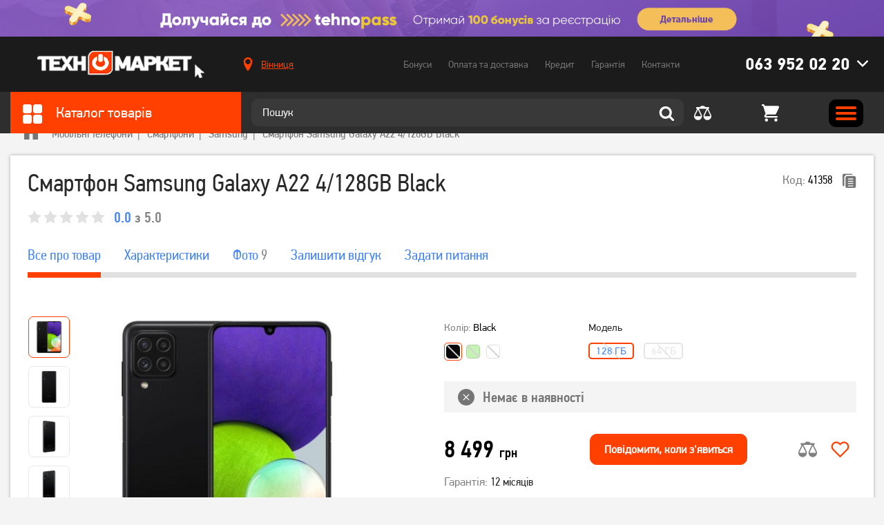

--- FILE ---
content_type: text/html; charset=utf-8
request_url: https://tehnomarket.ua/smartfoni/smartfon-samsung-galaxy-a22-4128-black.html
body_size: 25863
content:
<!doctype html>
<html lang="uk-UA">
<head>
    <title>Смартфон Samsung Galaxy A22 4/128GB Black - купити дешево в інтернет-магазині Техномаркет</title>
<meta charset="utf-8">
<meta http-equiv="X-UA-Compatible" content="IE=edge">
    <link rel="canonical" href="https://tehnomarket.ua/smartfoni/smartfon-samsung-galaxy-a22-4128-black.html" />
<meta name="description" content="Смартфон Samsung Galaxy A22 4/128GB Black - купити за низькими цінами ✓ Великий вибір ✓ Гарантія якості ➥ Доставка по всій Україні Київ, Харків, Дніпро, Львів, Тернопіль, Ужгород"/>
<meta name="viewport" content="width=device-width, initial-scale=1.0, maximum-scale=1.0, user-scalable=no" />

<meta property="og:site_name" content="TehnoMarket"/>
<meta property="og:title" content="Смартфон Samsung Galaxy A22 4/128GB Black - купити дешево в інтернет-магазині Техномаркет" />
<meta property="og:description" content="Смартфон Samsung Galaxy A22 4/128GB Black - купити за низькими цінами ✓ Великий вибір ✓ Гарантія якості ➥ Доставка по всій Україні Київ, Харків, Дніпро, Львів, Тернопіль, Ужгород" />
<meta property="og:image" content="https://tehnomarket.ua/pictures/products/products_thumbnail_8mzwDEZt1b.jpg" />
<meta property="og:image:width" content="600" />
<meta property="og:image:height" content="600" />
<meta property="og:url" content="https://tehnomarket.ua/smartfoni/smartfon-samsung-galaxy-a22-4128-black.html" />
<meta property="og:type" content="website" />

<meta name="google-signin-client_id" content="1060912661691-4mnpeadi49ai5431fkllcv2l3ouqvol5.apps.googleusercontent.com">
<meta name="google-site-verification" content="OM-Mp87xvrabx1jYRWMjMaXqytuxG581-C38LuFxDqk" />

<link rel="apple-touch-icon" sizes="76x76" href="/favicon/apple-touch-icon.png">
<link rel="icon" type="image/png" sizes="32x32" href="/favicon/favicon-32x32.png">
<link rel="icon" type="image/png" sizes="16x16" href="/favicon/favicon-16x16.png">
<link rel="manifest" href="/favicon/site.webmanifest">
<link rel="mask-icon" href="/favicon/safari-pinned-tab.svg" color="#5bbad5">
<meta name="msapplication-TileColor" content="#ffffff">
<meta name="theme-color" content="#ffffff">

<link rel="preload" as="font" href="/fonts/PFDinTextCondPro-Regular.woff" type="font/woff" crossorigin="anonymous" />
<link rel="preload" as="font" href="/fonts/PFDinTextCondPro-Bold.woff" type="font/woff" crossorigin="anonymous" />
<link rel="preload" as="font" href="/fonts/PFDinTextCondPro-Medium.woff" type="font/woff" crossorigin="anonymous" />
<link rel="preload" as="font" href="/fonts/PFDinTextPro-Regular.woff" type="font/woff" crossorigin="anonymous" />
<link rel="preload" as="font" href="/fonts/PFDinTextPro-Bold.woff" type="font/woff" crossorigin="anonymous" />
<link rel="preload" as="font" href="/fonts/PFDinTextPro-Medium.woff" type="font/woff" crossorigin="anonymous" />

<link rel="stylesheet" href="/css/libs.css?v1636558916">
<link rel="stylesheet" href="/css/main.css?v1759134637">

    <script>
        (function(w,d,s,l,i){w[l]=w[l]||[];w[l].push({'gtm.start':
                new Date().getTime(),event:'gtm.js'});var f=d.getElementsByTagName(s)[0],
            j=d.createElement(s),dl=l!='dataLayer'?'&l='+l:'';j.async=true;j.src=
            'https://www.googletagmanager.com/gtm.js?id='+i+dl;f.parentNode.insertBefore(j,f);
        })(window,document,'script','dataLayer','GTM-NTN36BR');
    </script>

                <!-- Google tag (gtag.js) -->
        <script async src="https://www.googletagmanager.com/gtag/js?id=UA-42090203-2"></script>
        <script>
            window.dataLayer = window.dataLayer || [];
            function gtag(){dataLayer.push(arguments);}
            gtag('js', new Date());

            gtag('config', 'UA-42090203-2');
        </script>
    
    <script>
        var SEO_ENABLE = true;
    </script>

            <script>
            window.dataLayer = window.dataLayer || [];
            var contentProduct = {
                "ecommerce": {
                    "detail": {
                        "actionField": {
                            "list": "Apparel Gallery"
                        },
                        "products": [{
                            "id": "59",
                            "name": "Смартфон Samsung Galaxy A22 4/128GB Black",
                            "price": "8 499",
                            "brand": "Samsung",
                            "category": "Смартфони",
                        }]
                    }
                },
                'event': 'gtm-ee-event',
                'gtm-ee-event-category': 'Enhanced Ecommerce',
                'gtm-ee-event-action': 'Product Details',
                'gtm-ee-event-non-interaction': 'True',
            }
            dataLayer.push(contentProduct);

        </script>
    </head>
<body class="single_product_page secondary">
    <noscript><iframe src="https://www.googletagmanager.com/ns.html?id=GTM-NTN36BR"
                      height="0" width="0" style="display:none;visibility:hidden"></iframe></noscript>
<!--add .no_top_block to body if there is no top_block-->

<header class="header" data-id="19">
                        <a href="https://tehnomarket.ua/shares/tehnopass" class="top_block">
			    <picture class="">
                        
                        <source srcset="/pictures/sections/sections_background_TJ0tMHr58G.jpg" type="image/jpg">
                        <img src="/pictures/sections/sections_background_TJ0tMHr58G.jpg" alt="TehnoMarket">
                    </picture>            </a>
            
    <div class="header_row header_row_top">
        <div class="wrapper header_wrapper">
            <div class="header_col_1">
                <a href="/" class="header_logo">
                    <picture class="">
                        
                        <source srcset="/img/logo.png" type="image/png">
                        <img src="/img/logo.png" alt="TehnoMarket">
                    </picture>                </a>
            </div>
            <div class="header_col_2">
                                    <div class="location_wrap">
                        <a href="#" data-modals="modal_location">
			                <svg class="icon ">
                <use xlink:href="/img/svgdefs.svg?v=1756977792#iconLocation" xmlns:xlink="http://www.w3.org/1999/xlink"></use>
           </svg>                            <span class="js_CurrentCity">Вінниця</span>
                        </a>
                    </div>
                
                <nav class="navigation">
                    <ul class="header_nav">
                        <li data-id="active_menu_1"><a href="/bonuses">Бонуси</a></li>
                        <li data-id="active_menu_2"><a href="/delivery">Оплата та доставка</a></li>
                        <li data-id="active_menu_3"><a href="/buy-credit">Кредит</a></li>
                        <li data-id="active_menu_4"><a href="/warranty">Гарантія</a></li>
                        <li data-id="active_menu_5"><a href="/contacts">Контакти</a></li>
                    </ul>
                </nav>

                                    <div class="phones_wrap || header_phones">
		                <svg class="icon chevron hover_button">
                <use xlink:href="/img/svgdefs.svg?v=1756977792#iconDownload" xmlns:xlink="http://www.w3.org/1999/xlink"></use>
           </svg>
                        <a href="tel:0639520220" class="phone hover_button">063 952 02 20</a>

                        <div class="hidden_item">
                                                            <ul>
                                                                                                                                                            <li class="phone_item">
                                            <a href="tel:0672002919" class="phone">067 200 29 19</a>
                                        </li>
                                                                    </ul>
                                                                                        <ul>
                                                                            <li><p>Графік роботи Call-центра</p></li>
                                                                            <li><p>Телефонуйте з 09:00 до 18:00</p></li>
                                                                            <li><p></p></li>
                                                                            <li><p></p></li>
                                                                    </ul>
                            
                            <form action="/handler" method="post" class="callback_phone || validate_form">
                                <input type="hidden" name="action" value="subscribe">
                                <hr>
                                <p>або</p>
                                <hr>
                                <div class="title"><p>Передзвонити мені</p></div>
                                <label>
                                    <input type="text" class="input || callback-field || validate_tel || phone_us"
                                           name="form[name]" placeholder="+380" autocomplete="off" required>
                                </label>
                                <!--<input class="input || callback-field || validate || phone_us" type="tel" name="form[name]" required="required" placeholder="+380" maxlength="17" autocomplete="off" pattern="\+380\s\d{2}\s\d{3}\s\d{2}\s\d{2}" data-mask="+380 ## ### ## ##" data-previous-value="+380">-->
                                <button type="submit" class="button">Передзвонити</button>
                            </form>
                        </div>
                    </div>
                
            </div>
            <div class="clearfix"></div>
        </div>
    </div>

    <div class="header_row header_row_bottom">
        <div class="wrapper header_wrapper">
            <div class="header_col_1 hover_wrap">
                <div class="catalog_title">
                    <div class="hover_button">
                        <svg class="icon ">
                <use xlink:href="/img/svgdefs.svg?v=1756977792#icon_square" xmlns:xlink="http://www.w3.org/1999/xlink"></use>
           </svg>                        Каталог товарів
                    </div>
                </div>

                <div class="category_list_wrap">
	        <ul class="category_list">
							                <li class="category_item ">
                    <a href="/zaryadni-stancii">
						<svg class="icon ">
                <use xlink:href="/img/svgdefs.svg?v=1756977792#icon_category_charger" xmlns:xlink="http://www.w3.org/1999/xlink"></use>
           </svg>                        <span>Зарядні станції</span>
                    </a>
					
					                </li>
							                <li class="category_item ">
                    <a href="/smartfoni">
						<svg class="icon ">
                <use xlink:href="/img/svgdefs.svg?v=1756977792#icon_category_5" xmlns:xlink="http://www.w3.org/1999/xlink"></use>
           </svg>                        <span>Смартфони</span>
                    </a>
					
					                        <div class="category_list_hidden_item">
                            <div class="category_list_hidden_outer">
															                                <div class="category_list_col">
                                    <ul>
                                        <li class="category_list_title">
                                            <a href="/smartfoni">Смартфони</a>                                        </li>
																																	                                                <li><a href="/smartfoni/brand/apple">Apple</a></li>
																							                                                <li><a href="/smartfoni/brand/samsung">Samsung</a></li>
																							                                                <li><a href="/smartfoni/brand/xiaomi">Xiaomi</a></li>
																							                                                <li><a href="/smartfoni/brand/oppo">Oppo</a></li>
																							                                                <li><a href="/smartfoni/brand/zte">ZTE</a></li>
																							                                                <li><a href="/smartfoni/brand/tecno">TECNO</a></li>
																							                                                <li><a href="/smartfoni/brand/vivo">VIVO</a></li>
																							                                                <li><a href="/smartfoni/brand/poco">Poco</a></li>
																							                                                <li><a href="/smartfoni/brand/ulefone">ULEFONE</a></li>
																							                                                <li><a href="/smartfoni/brand/asus">Asus</a></li>
																							                                                <li><a href="/smartfoni">всі моделі →</a></li>
																					                                    </ul>
                                </div>
															                                <div class="category_list_col">
                                    <ul>
                                        <li class="category_list_title">
                                            <a href="/aksesuari-do--smartfoniv">Аксесуари до смартфонів</a>                                        </li>
																																	                                                <li><a href="/chohli-dlya-mobilnuh-telefoniv">Чохли для мобільних телефонів</a></li>
																							                                                <li><a href="/poverbanki">Повербанки</a></li>
																							                                                <li><a href="/zaryadni-pristroi">Зарядні пристрої</a></li>
																							                                                <li><a href="https://tehnomarket.ua/kabeli-ta-perehidniki?filters=1198-6841">Кабелі синхронізації</a></li>
																							                                                <li><a href="/trimachi">Тримачі</a></li>
																							                                                <li><a href="/mobilnij-internet">Мобільний зв&#039;язок та інтернет</a></li>
																							                                                <li><a href="/bluetoth-garnituri">Bluetoth гарнітури</a></li>
																							                                                <li><a href="/navushniki">Навушники та гарнітури</a></li>
																							                                                <li><a href="/karti-pamyati">Карти пам&#039;яті</a></li>
																							                                                <li><a href="/stilusi-i-aksesuari">Стилуси і аксесуари</a></li>
																					                                    </ul>
                                </div>
															                                <div class="category_list_col">
                                    <ul>
                                        <li class="category_list_title">
                                            <p>Хіти продажу</p>                                        </li>
																																	                                                <li><a href="https://tehnomarket.ua/catalog?search=Apple+iPhone+13">Apple iPhone 13</a></li>
																							                                                <li><a href="https://tehnomarket.ua/catalog?search=Samsung+Galaxy+M52+">Samsung Galaxy M52 </a></li>
																							                                                <li><a href="https://tehnomarket.ua/smartfoni/smartfon-xiaomi-11-lite-5g-ne-8128-gb-truffle-black.html">Xiaomi MI 11 Lite</a></li>
																							                                                <li><a href="https://tehnomarket.ua/smartfoni?filters=1744-9588">Apple iPhone 13 Pro MAX</a></li>
																							                                                <li><a href="https://tehnomarket.ua/catalog?search=Xiaomi+Redmi+Note+10">Xiaomi Redmi Note 10</a></li>
																							                                                <li><a href="https://tehnomarket.ua/smartfoni/brand/apple?filters=1744-9580">Apple iPhone 11</a></li>
																							                                                <li><a href="https://tehnomarket.ua/catalog?search=Xiaomi+Redmi+9">Xiaomi Redmi 9</a></li>
																							                                                <li><a href="https://tehnomarket.ua/catalog?search=Oppo+A54">Oppo A54</a></li>
																					                                    </ul>
                                </div>
															                                <div class="category_list_col">
                                    <ul>
                                        <li class="category_list_title">
                                            <a href="/portativni-kolonki">Портативні колонки </a>                                        </li>
																																	                                                <li><a href="/portativni-kolonki/brand/jbl">JBL</a></li>
																							                                                <li><a href="/portativni-kolonki/brand/xiaomi">Xiaomi</a></li>
																							                                                <li><a href="/portativni-kolonki/brand/sony">Sony</a></li>
																							                                                <li><a href="/portativni-kolonki/brand/divoom">Divoom</a></li>
																							                                                <li><a href="/portativni-kolonki/brand/tronsmart">Tronsmart</a></li>
																							                                                <li><a href="/portativni-kolonki/brand/lg">LG</a></li>
																					                                    </ul>
                                </div>
															                                <div class="category_list_col">
                                    <ul>
                                        <li class="category_list_title">
                                            <a href="/knopkovi-telefoni">Кнопкові телефони</a>                                        </li>
																																	                                                <li><a href="/knopkovi-telefoni/brand/nokia">Nokia</a></li>
																							                                                <li><a href="/knopkovi-telefoni/brand/sigma">Sigma</a></li>
																							                                                <li><a href="/knopkovi-telefoni/brand/2e">2E</a></li>
																					                                    </ul>
                                </div>
															                                <div class="category_list_col">
                                    <ul>
                                        <li class="category_list_title">
                                            <a href="/navushniki">Навушники та гарнітури</a>                                        </li>
																																	                                                <li><a href="/navushniki/brand/jbl">JBL</a></li>
																							                                                <li><a href="/navushniki/brand/razer">Razer</a></li>
																							                                                <li><a href="/navushniki/brand/sven">Sven</a></li>
																							                                                <li><a href="/navushniki/brand/apple">Apple</a></li>
																							                                                <li><a href="/navushniki/brand/panasonic">Panasonic</a></li>
																					                                    </ul>
                                </div>
							                            </div>
                        </div>
					                </li>
							                <li class="category_item ">
                    <a href="/televizori-audio-ta-foto">
						<svg class="icon ">
                <use xlink:href="/img/svgdefs.svg?v=1756977792#icon_category_7" xmlns:xlink="http://www.w3.org/1999/xlink"></use>
           </svg>                        <span>Телевізори, аудіо та фото</span>
                    </a>
					
					                        <div class="category_list_hidden_item">
                            <div class="category_list_hidden_outer">
															                                <div class="category_list_col">
                                    <ul>
                                        <li class="category_list_title">
                                            <a href="/televizori">Телевізори</a>                                        </li>
																																	                                                <li><a href="/televizori/brand/samsung">Samsung</a></li>
																							                                                <li><a href="/televizori/brand/kivi">Kivi</a></li>
																							                                                <li><a href="/televizori/brand/lg">LG</a></li>
																							                                                <li><a href="/televizori/brand/xiaomi">Xiaomi</a></li>
																							                                                <li><a href="/televizori/brand/mystery">Mystery</a></li>
																							                                                <li><a href="/televizori/brand/akai">Akai</a></li>
																							                                                <li><a href="/televizori?filters=62">Smart TV</a></li>
																							                                                <li><a href="/televizori?filters=62-371">Телевізори з Т2</a></li>
																							                                                <li><a href="/televizori">Всі моделі →</a></li>
																					                                    </ul>
                                </div>
															                                <div class="category_list_col">
                                    <ul>
                                        <li class="category_list_title">
                                            <a href="/aksesuari-dlya-televizoriv">Аксесуари для телевізорів</a>                                        </li>
																																	                                                <li><a href="/pidstavki-kriplennya-dlya-tv">Підставки, кріплення для ТВ</a></li>
																							                                                <li><a href="/kabeli-ta-perehidniki">Кабелі та перехідники</a></li>
																							                                                <li><a href="/universalni-pulti-dk">Універсальні пульти ДК</a></li>
																							                                                <li><a href="/mediapleeri">Медіаплеєри</a></li>
																							                                                <li><a href="/resiveri-t2-tuner">Ресивери (Т2 тюнер)</a></li>
																							                                                <li><a href="/anteni">Антени</a></li>
																							                                                <li><a href="/stabilizatori">Стабілізатори</a></li>
																					                                    </ul>
                                </div>
															                                <div class="category_list_col">
                                    <ul>
                                        <li class="category_list_title">
                                            <a href="/foto-ta-video">Фото та відео</a>                                        </li>
																																	                                                <li><a href="/ekshn-kameri">Екшн-камери</a></li>
																							                                                <li><a href="/karti-pamyati">Карти пам&#039;яті</a></li>
																					                                    </ul>
                                </div>
															                                <div class="category_list_col">
                                    <ul>
                                        <li class="category_list_title">
                                            <a href="/aksesuari-do-fotovideo">Аксесуари до фото відео</a>                                        </li>
																																	                                                <li><a href="/akumulyatori-ta-batarejki">Акумулятори та батарейки</a></li>
																					                                    </ul>
                                </div>
															                                <div class="category_list_col">
                                    <ul>
                                        <li class="category_list_title">
                                            <a href="/audio-ta-domashni-kinoteatri">Аудіо та домашні кінотеатри (акустичні системи)</a>                                        </li>
																																	                                                <li><a href="/portativni-kolonki">Портативні колонки</a></li>
																							                                                <li><a href="/kompyuterni-kolonki">Комп&#039;ютерні колонки</a></li>
																							                                                <li><a href="/domashni-kinoteatri">Домашні кінотеатри</a></li>
																							                                                <li><a href="/studijni-monitori">Студійні монітори</a></li>
																							                                                <li><a href="/mikrofoni">Мікрофони</a></li>
																					                                    </ul>
                                </div>
															                                <div class="category_list_col">
                                    <ul>
                                        <li class="category_list_title">
                                            <a href="/proekcijne-obladnannya">Проекційне обладнання</a>                                        </li>
																																	                                                <li><a href="/proektori-">Проектори </a></li>
																							                                                <li><a href="/ekrani-dla-proektoriv">Екрани для проекторів</a></li>
																							                                                <li><a href="/aksesuari-do-proektoriv">Аксесуари до проекторів</a></li>
																					                                    </ul>
                                </div>
															                                <div class="category_list_col">
                                    <ul>
                                        <li class="category_list_title">
                                            <a href="https://tehnomarket.ua/igrovi-pristavki/brand/playstation">PlayStation</a>                                        </li>
																																	                                                <li><a href="https://tehnomarket.ua/igrovi-pristavki?filters=1492-8551">PlayStation 4</a></li>
																							                                                <li><a href="https://tehnomarket.ua/igrovi-pristavki?filters=1492-8552">PlayStation 5</a></li>
																							                                                <li><a href="https://tehnomarket.ua/manipulyatori-dzhojstiki/brand/playstation?filters=1599-9022">Геймпади</a></li>
																					                                    </ul>
                                </div>
															                                <div class="category_list_col">
                                    <ul>
                                        <li class="category_list_title">
                                            <p>Автоелектроніка</p>                                        </li>
																																	                                                <li><a href="/videoreestratori">Відеореєстратори</a></li>
																							                                                <li><a href="/avtomobilni-fm-transmiteri">Автомобільні FM-трансмітери</a></li>
																							                                                <li><a href="https://tehnomarket.ua/zaryadni-pristroi?filters=1781-9751">Автомобільні зарядні пристрої для телефонів</a></li>
																							                                                <li><a href="/avtomobilni-invertori">Автомобільні інвертори</a></li>
																					                                    </ul>
                                </div>
															                                <div class="category_list_col">
                                    <ul>
                                        <li class="category_list_title">
                                            <a href="/kameri-videosposterezhennya">Камери відеоспостереження</a>                                        </li>
																																	                                                <li><a href="/ip-kameri">IP-камери</a></li>
																							                                                <li><a href="/hdcvi-videokameri">HDCVI відеокамери</a></li>
																					                                    </ul>
                                </div>
							                            </div>
                        </div>
					                </li>
							                <li class="category_item ">
                    <a href="/plansheti-ta-noutbuki">
						<svg class="icon ">
                <use xlink:href="/img/svgdefs.svg?v=1756977792#icon_category_6" xmlns:xlink="http://www.w3.org/1999/xlink"></use>
           </svg>                        <span>Ноутбуки та планшети</span>
                    </a>
					
					                        <div class="category_list_hidden_item">
                            <div class="category_list_hidden_outer">
															                                <div class="category_list_col">
                                    <ul>
                                        <li class="category_list_title">
                                            <a href="/noutbuki">Ноутбуки</a>                                        </li>
																																	                                                <li><a href="/noutbuki/brand/asus">Asus</a></li>
																							                                                <li><a href="/noutbuki/brand/lenovo">Lenovo</a></li>
																							                                                <li><a href="/noutbuki/brand/apple">Apple</a></li>
																							                                                <li><a href="/noutbuki/brand/hp">HP</a></li>
																							                                                <li><a href="/noutbuki/brand/acer">Acer</a></li>
																					                                    </ul>
                                </div>
															                                <div class="category_list_col">
                                    <ul>
                                        <li class="category_list_title">
                                            <a href="/kompyuterni-komplektuyuchi">Комп&#039;ютерні комплектуючі</a>                                        </li>
																																	                                                <li><a href="/materinski-plati">Материнські плати</a></li>
																							                                                <li><a href="/procesori">Процесори</a></li>
																							                                                <li><a href="/operativna-pamyat">Оперативна пам&#039;ять</a></li>
																							                                                <li><a href="/videokarti">Відеокарти</a></li>
																							                                                <li><a href="/zvukovi-karti">Звукові карти</a></li>
																							                                                <li><a href="/zhorstki-diski-ta-diskovi-masivi">Жорсткі диски та дискові масиви</a></li>
																							                                                <li><a href="/optichni-privodi">Оптичні приводи</a></li>
																							                                                <li><a href="/bloki-zhivlennya">Блоки живлення</a></li>
																							                                                <li><a href="/korpusi">Корпуси</a></li>
																							                                                <li><a href="/sistemi-oholodzhennya">Системи охолодження</a></li>
																							                                                <li><a href="/dzherela-bezperebijnogo-zhivlennya">Джерела безперебійного живлення</a></li>
																							                                                <li><a href="/ssd">SSD</a></li>
																							                                                <li><a href="/akumulyatori-ta-aksesuari-dlya-dbzh">Акумулятори та аксесуари для ДБЖ</a></li>
																					                                    </ul>
                                </div>
															                                <div class="category_list_col">
                                    <ul>
                                        <li class="category_list_title">
                                            <a href="/kompyuteri">Комп&#039;ютери, неттопи, моноблоки</a>                                        </li>
																																	                                                <li><a href="https://tehnomarket.ua/kompyuteri?filters=1528-8689">Десктопи</a></li>
																							                                                <li><a href="https://tehnomarket.ua/kompyuteri?filters=1528-8690">Моноблоки</a></li>
																							                                                <li><a href="https://tehnomarket.ua/kompyuteri?filters=1528-8691">Неттопи</a></li>
																							                                                <li><a href="https://tehnomarket.ua/kompyuteri?filters=1529-8694">Для роботи та навчання</a></li>
																							                                                <li><a href="/kompyuteri/brand/hp">HP </a></li>
																							                                                <li><a href="/kompyuteri/brand/lenovo">Lenovo</a></li>
																							                                                <li><a href="/kompyuteri/brand/everest">Everest</a></li>
																					                                    </ul>
                                </div>
															                                <div class="category_list_col">
                                    <ul>
                                        <li class="category_list_title">
                                            <a href="/klaviaturi-ta-mishi">Клавіатури та миші</a>                                        </li>
																																	                                                <li><a href="/igrovi-klaviaturi">Ігрові клавіатури</a></li>
																							                                                <li><a href="/igrovi-mishi">Ігрові миші</a></li>
																							                                                <li><a href="/komplekt-igrova-klaviatura-ta-misha">Комплект: ігрова клавіатура та миша</a></li>
																							                                                <li><a href="/igrovi-poverhni">Ігрові поверхні</a></li>
																							                                                <li><a href="/klaviaturi">Клавіатури</a></li>
																							                                                <li><a href="/komplekt-klaviatura-ta-misha">Комплект: клавіатура та миша</a></li>
																							                                                <li><a href="/kompyuterni-mishi">Компютерні миші</a></li>
																					                                    </ul>
                                </div>
															                                <div class="category_list_col">
                                    <ul>
                                        <li class="category_list_title">
                                            <a href="/monitori">Монітори</a>                                        </li>
																																	                                                <li><a href="/monitori/brand/samsung">Samsung</a></li>
																							                                                <li><a href="/monitori/brand/lg">LG</a></li>
																							                                                <li><a href="/monitori/brand/dell">Dell</a></li>
																							                                                <li><a href="/monitori/brand/asus">Asus</a></li>
																					                                    </ul>
                                </div>
															                                <div class="category_list_col">
                                    <ul>
                                        <li class="category_list_title">
                                            <a href="/aksesuari-dlya-noutbukiv-i-pk">Аксесуари для ноутбуків і ПК</a>                                        </li>
																																	                                                <li><a href="/sumki-ryukzaki-ta-chohli-dlya-noutbukiv">Сумки, рюкзаки та чохли для ноутбуків</a></li>
																							                                                <li><a href="https://tehnomarket.ua/navushniki?filters=1353-7823">Гарнітури для ПК</a></li>
																							                                                <li><a href="/veb-kameri">Веб камери</a></li>
																							                                                <li><a href="/usb-fleshki">USB флешки</a></li>
																							                                                <li><a href="/merezhevi-filtri-adapteri">Мережеві фільтри, адаптери</a></li>
																							                                                <li><a href="/ochisni-zasobi">Очисні засоби</a></li>
																							                                                <li><a href="/pidstavki-ta-stoliki-dlya-noutbukiv">Підставки та столики для ноутбуків</a></li>
																							                                                <li><a href="/habi-i-kardrideri">Хаби і кардридери</a></li>
																							                                                <li><a href="/kisheni-i-dok-stancii-dlya-zhorstkih-diskiv">Кишені і док-станції для жорстких дисків</a></li>
																							                                                <li><a href="/adapteri-i-kontroleri">Адаптери і контролери</a></li>
																							                                                <li><a href="/nastilni-lampi">Настільні лампи</a></li>
																							                                                <li><a href="/bloki-zhivlennya-dlya-notebook">Блоки живлення для ноутбуків</a></li>
																							                                                <li><a href="/kompyuterni-stoli">Комп&#039;ютерні столи</a></li>
																					                                    </ul>
                                </div>
															                                <div class="category_list_col">
                                    <ul>
                                        <li class="category_list_title">
                                            <a href="/plansheti">Планшети</a>                                        </li>
																																	                                                <li><a href="/plansheti/brand/apple">Apple</a></li>
																							                                                <li><a href="/plansheti/brand/samsung">Samsung</a></li>
																							                                                <li><a href="/plansheti/brand/lenovo">Lenovo</a></li>
																							                                                <li><a href="/plansheti/brand/huawei">Huawei</a></li>
																					                                    </ul>
                                </div>
															                                <div class="category_list_col">
                                    <ul>
                                        <li class="category_list_title">
                                            <a href="/vitratni-materiali">Витратні матеріали</a>                                        </li>
																																	                                                <li><a href="/kartridzhi-strumenevi">Картриджі струменеві</a></li>
																							                                                <li><a href="/kartridzhi-lazerni">Картриджі лазерні</a></li>
																							                                                <li><a href="/chornila">Чорнила</a></li>
																							                                                <li><a href="/fotopapir">Фотопапір</a></li>
																							                                                <li><a href="/spbch-i-pzk">СПБЧ і ПЗК</a></li>
																							                                                <li><a href="/toneri">Тонери</a></li>
																							                                                <li><a href="/komplektuyuchi-ta-aksesuari-dlya-drukuvalnih-pristroiv">Комплектуючі та аксесуари для друкувальних пристроїв</a></li>
																							                                                <li><a href="/dram-kartridzhi-fotobarabani">Драм-картриджі, фотобарабани</a></li>
																							                                                <li><a href="/kartridzhi-matrichni">Картриджі матричні</a></li>
																					                                    </ul>
                                </div>
															                                <div class="category_list_col">
                                    <ul>
                                        <li class="category_list_title">
                                            <p>Електронні книги</p>                                        </li>
																																	                                                <li><a href="/elektronni-knigi/brand/pocketbook">PocketBook</a></li>
																							                                                <li><a href="/elektronni-knigi/brand/evromedia">Evromedia</a></li>
																							                                                <li><a href="/elektronni-knigi/brand/airbook">AirBook</a></li>
																					                                    </ul>
                                </div>
															                                <div class="category_list_col">
                                    <ul>
                                        <li class="category_list_title">
                                            <a href="/merezheve-obladnannya">Мережеве обладнання</a>                                        </li>
																																	                                                <li><a href="/marshrutizatori">Маршрутизатори (роутери)</a></li>
																							                                                <li><a href="/bezdrotovi-tochki-dostupu">Бездротові точки доступу</a></li>
																							                                                <li><a href="/komutatori">Комутатори</a></li>
																							                                                <li><a href="/merezhevi-adapteri">Мережеві адаптери</a></li>
																							                                                <li><a href="/retranslyatori-wi-fi">Ретранслятори Wi-Fi</a></li>
																					                                    </ul>
                                </div>
															                                <div class="category_list_col">
                                    <ul>
                                        <li class="category_list_title">
                                            <a href="/aksesuari-do-planshetiv">Аксесуари до планшетів</a>                                        </li>
																																	                                                <li><a href="/kabeli-ta-perehidniki">Кабелі та перехідники</a></li>
																							                                                <li><a href="/karti-pamyati">Карти памяті</a></li>
																							                                                <li><a href="/poverbanki">Повербанки</a></li>
																							                                                <li><a href="/chohli-ta-klaviatura-dlya-planshetiv">Чохли та клавіатури для планшетів</a></li>
																					                                    </ul>
                                </div>
															                                <div class="category_list_col">
                                    <ul>
                                        <li class="category_list_title">
                                            <a href="/offina-tehnika">Оргтехніка</a>                                        </li>
																																	                                                <li><a href="/bfp-ta-printeri">БФП та принтери</a></li>
																							                                                <li><a href="/proektori-">Проектори</a></li>
																							                                                <li><a href="/komplektuyuchi-ta-aksesuari-dlya-drukuvalnih-pristroiv">Комплектуючі та аксесуари для друкувальних пристроїв</a></li>
																					                                    </ul>
                                </div>
															                                <div class="category_list_col">
                                    <ul>
                                        <li class="category_list_title">
                                            <a href="/programne-zabezpechennya">Програмне забезпечення</a>                                        </li>
																																	                                                <li><a href="/programi-dlya-merezhi-ta-internetu">Програми для мережі та інтернету</a></li>
																							                                                <li><a href="/antivirusi">Антивіруси</a></li>
																							                                                <li><a href="/kartki-dostupu-aktivacii-ta-onlajn-popovnennya-paketiv">Картки доступу, активації та онлайн-поповнення пакетів</a></li>
																							                                                <li><a href="/operacijni-sistemi">Операційні системи</a></li>
																					                                    </ul>
                                </div>
							                            </div>
                        </div>
					                </li>
							                <li class="category_item ">
                    <a href="/tovari-dlya-gejmeriv">
						<svg class="icon ">
                <use xlink:href="/img/svgdefs.svg?v=1756977792#icon_category_2" xmlns:xlink="http://www.w3.org/1999/xlink"></use>
           </svg>                        <span>Товари для геймерів</span>
                    </a>
					
					                        <div class="category_list_hidden_item">
                            <div class="category_list_hidden_outer">
															                                <div class="category_list_col">
                                    <ul>
                                        <li class="category_list_title">
                                            <a href="/igrovi-pristavki">Ігрові приставки</a>                                        </li>
																																	                                                <li><a href="https://tehnomarket.ua/igrovi-pristavki?filters=1492-8551">PlayStation 4</a></li>
																							                                                <li><a href="https://tehnomarket.ua/igrovi-pristavki?filters=1492-8552">PlayStation 5</a></li>
																							                                                <li><a href="/igrovi-pristavki/brand/xbox">Xbox</a></li>
																							                                                <li><a href="/igrovi-pristavki/brand/retro-genesis">Retro Genesis</a></li>
																							                                                <li><a href="/igrovi-pristavki/brand/sega">Sega</a></li>
																					                                    </ul>
                                </div>
															                                <div class="category_list_col">
                                    <ul>
                                        <li class="category_list_title">
                                            <a href="https://tehnomarket.ua/noutbuki?filters=1338-7658">Ігрові ноутбуки</a>                                        </li>
																																	                                                <li><a href="https://tehnomarket.ua/noutbuki/brand/asus?filters=1338-7658">Asus</a></li>
																							                                                <li><a href="https://tehnomarket.ua/noutbuki/brand/hp?filters=1338-7658">HP</a></li>
																							                                                <li><a href="https://tehnomarket.ua/noutbuki/brand/acer?filters=1338-7658">Acer</a></li>
																							                                                <li><a href="https://tehnomarket.ua/noutbuki/brand/lenovo?filters=1338-7658">Lenovo</a></li>
																							                                                <li><p>Dell</p></li>
																					                                    </ul>
                                </div>
															                                <div class="category_list_col">
                                    <ul>
                                        <li class="category_list_title">
                                            <a href="https://tehnomarket.ua/kompyuteri?filters=1529-8693">Ігрові ПК</a>                                        </li>
																																	                                                <li><a href="https://tehnomarket.ua/kompyuteri/brand/everest?filters=1529-8693">Everest</a></li>
																					                                    </ul>
                                </div>
															                                <div class="category_list_col">
                                    <ul>
                                        <li class="category_list_title">
                                            <a href="https://tehnomarket.ua/monitori?filters=1570-8916">Ігрові монітори</a>                                        </li>
																																	                                                <li><a href="https://tehnomarket.ua/monitori/brand/samsung?filters=1570-8916">Samsung</a></li>
																					                                    </ul>
                                </div>
															                                <div class="category_list_col">
                                    <ul>
                                        <li class="category_list_title">
                                            <a href="/igrova-periferiya">Ігрова периферія</a>                                        </li>
																																	                                                <li><a href="/manipulyatori-dzhojstiki">Ігрові маніпулятори, джойстики та аксесуари до консолей</a></li>
																							                                                <li><a href="https://tehnomarket.ua/navushniki?filters=1353-7819">Навушники</a></li>
																							                                                <li><a href="/igrovi-mishi">Миші</a></li>
																							                                                <li><a href="/igrovi-poverhni">Ігрові поверхні</a></li>
																							                                                <li><a href="/igrovi-klaviaturi">Клавіатури</a></li>
																							                                                <li><a href="/gejmerski-krisla">Геймерські крісла</a></li>
																							                                                <li><a href="https://tehnomarket.ua/sumki-ryukzaki-ta-chohli-dlya-noutbukiv?filters=1628-9110">Геймерські рюкзаки</a></li>
																					                                    </ul>
                                </div>
															                                <div class="category_list_col">
                                    <ul>
                                        <li class="category_list_title">
                                            <a href="https://tehnomarket.ua/marshrutizatori?filters=1441-8297">Ігрові маршрутизатори</a>                                        </li>
																																	                                                <li><a href="https://tehnomarket.ua/marshrutizatori/brand/tp-link?filters=1441-8297">TP-Link</a></li>
																					                                    </ul>
                                </div>
															                                <div class="category_list_col">
                                    <ul>
                                        <li class="category_list_title">
                                            <a href="/catalog/">PlayStation</a>                                        </li>
																																	                                                <li><a href="https://tehnomarket.ua/igrovi-pristavki/brand/playstation">Приставки PlayStation</a></li>
																							                                                <li><a href="https://tehnomarket.ua/okulyari-virtualnoi-realnosti/brand/playstation">Шоломи VR PlayStation</a></li>
																							                                                <li><a href="https://tehnomarket.ua/manipulyatori-dzhojstiki/brand/playstation?filters=1599-9022">Геймпади PlayStation</a></li>
																							                                                <li><a href="https://tehnomarket.ua/igri/brand/playstation">Ігри для PlayStation</a></li>
																					                                    </ul>
                                </div>
															                                <div class="category_list_col">
                                    <ul>
                                        <li class="category_list_title">
                                            <a href="/tovari-dlya-ditej">Товари для дітей</a>                                        </li>
																																	                                                <li><a href="/doshki-dlya-malyuvannya">Дошки для малювання</a></li>
																					                                    </ul>
                                </div>
							                            </div>
                        </div>
					                </li>
							                <li class="category_item ">
                    <a href="/navushniki-i-akustika">
						<svg class="icon ">
                <use xlink:href="/img/svgdefs.svg?v=1756977792#iconHeadphones" xmlns:xlink="http://www.w3.org/1999/xlink"></use>
           </svg>                        <span>Навушники і акустика</span>
                    </a>
					
					                        <div class="category_list_hidden_item">
                            <div class="category_list_hidden_outer">
															                                <div class="category_list_col">
                                    <ul>
                                        <li class="category_list_title">
                                            <a href="/navushniki">Навушники та гарнітури</a>                                        </li>
																																	                                                <li><a href="https://tehnomarket.ua/navushniki?filters=1352-7816">Дротові</a></li>
																							                                                <li><a href="https://tehnomarket.ua/navushniki?filters=1352-7815">Бездротові</a></li>
																							                                                <li><a href="https://tehnomarket.ua/navushniki?filters=1352-7817">Комбіновані</a></li>
																							                                                <li><a href="https://tehnomarket.ua/navushniki?filters=1351-7809">TWS - True Wireless Stereo</a></li>
																							                                                <li><a href="/navushniki/brand/apple">Apple</a></li>
																							                                                <li><a href="/navushniki/brand/jbl">JBL</a></li>
																							                                                <li><a href="/navushniki/brand/samsung">Samsung</a></li>
																							                                                <li><a href="/navushniki/brand/xiaomi">Xiaomi</a></li>
																							                                                <li><a href="/navushniki/brand/oppo">Oppo</a></li>
																							                                                <li><a href="/navushniki/brand/huawei">Huawei</a></li>
																							                                                <li><a href="/navushniki/brand/marshall">Marshall</a></li>
																							                                                <li><a href="/navushniki/brand/razer">Razer</a></li>
																							                                                <li><a href="/navushniki/brand/sony">Sony</a></li>
																					                                    </ul>
                                </div>
															                                <div class="category_list_col">
                                    <ul>
                                        <li class="category_list_title">
                                            <p>Призначення</p>                                        </li>
																																	                                                <li><a href="https://tehnomarket.ua/navushniki?filters=1353-7819">Геймерські</a></li>
																							                                                <li><a href="https://tehnomarket.ua/navushniki?filters=1353-7823">Для ПК</a></li>
																							                                                <li><a href="https://tehnomarket.ua/navushniki?filters=1353-7826">Для смартфона</a></li>
																							                                                <li><a href="https://tehnomarket.ua/navushniki?filters=1353-7825">Для телевізора</a></li>
																							                                                <li><a href="https://tehnomarket.ua/navushniki?filters=1353-7820">Для DJ</a></li>
																							                                                <li><a href="https://tehnomarket.ua/navushniki?filters=1353-7821">Для Skype</a></li>
																							                                                <li><a href="https://tehnomarket.ua/navushniki?filters=1353-8277">Для дітей</a></li>
																					                                    </ul>
                                </div>
															                                <div class="category_list_col">
                                    <ul>
                                        <li class="category_list_title">
                                            <a href="/portativni-kolonki">Портативні колонки</a>                                        </li>
																																	                                                <li><a href="/portativni-kolonki/brand/jbl">JBL</a></li>
																							                                                <li><a href="/portativni-kolonki/brand/xiaomi">Xiaomi</a></li>
																							                                                <li><a href="/portativni-kolonki/brand/sony">Sony</a></li>
																							                                                <li><a href="/portativni-kolonki/brand/divoom">Divoom</a></li>
																							                                                <li><a href="/portativni-kolonki/brand/lg">LG</a></li>
																							                                                <li><a href="/portativni-kolonki/brand/tronsmart">Tronsmart</a></li>
																					                                    </ul>
                                </div>
															                                <div class="category_list_col">
                                    <ul>
                                        <li class="category_list_title">
                                            <a href="/aksesuari-do-navushnikiv">Аксесуари до навушників</a>                                        </li>
										                                    </ul>
                                </div>
							                            </div>
                        </div>
					                </li>
							                <li class="category_item ">
                    <a href="/gatzheti-ta-aksesuari">
						<svg class="icon ">
                <use xlink:href="/img/svgdefs.svg?v=1756977792#icon_category_3" xmlns:xlink="http://www.w3.org/1999/xlink"></use>
           </svg>                        <span>Гаджети та аксесуари</span>
                    </a>
					
					                        <div class="category_list_hidden_item">
                            <div class="category_list_hidden_outer">
															                                <div class="category_list_col">
                                    <ul>
                                        <li class="category_list_title">
                                            <a href="/smart-godinniki">Смарт-годинники</a>                                        </li>
																																	                                                <li><a href="/smart-godinniki/brand/apple">Apple</a></li>
																							                                                <li><a href="/smart-godinniki/brand/samsung">Samsung</a></li>
																							                                                <li><a href="/smart-godinniki/brand/huawei">Huawei</a></li>
																							                                                <li><a href="/smart-godinniki/brand/amazfit">Amazfit</a></li>
																							                                                <li><a href="/smart-godinniki/brand/gelius">Gelius</a></li>
																					                                    </ul>
                                </div>
															                                <div class="category_list_col">
                                    <ul>
                                        <li class="category_list_title">
                                            <a href="/fitnes-brasleti">Фітнес-браслети</a>                                        </li>
																																	                                                <li><a href="/fitnes-brasleti/brand/xiaomi">Xiaomi</a></li>
																							                                                <li><a href="/fitnes-brasleti/brand/samsung">Samsung</a></li>
																							                                                <li><a href="/fitnes-brasleti/brand/huawei">Huawei</a></li>
																					                                    </ul>
                                </div>
															                                <div class="category_list_col">
                                    <ul>
                                        <li class="category_list_title">
                                            <a href="/okulyari-virtualnoi-realnosti">Окуляри віртуальної реальності</a>                                        </li>
																																	                                                <li><a href="/okulyari-virtualnoi-realnosti/brand/htc">HTC</a></li>
																							                                                <li><a href="/okulyari-virtualnoi-realnosti/brand/playstation">Sony PlayStation</a></li>
																							                                                <li><a href="/okulyari-virtualnoi-realnosti/brand/acer">Acer</a></li>
																							                                                <li><a href="/okulyari-virtualnoi-realnosti/brand/samsung">Samsung</a></li>
																							                                                <li><a href="/okulyari-virtualnoi-realnosti/brand/vr-box">VR Box</a></li>
																							                                                <li><a href="/okulyari-virtualnoi-realnosti/brand/shinecon">Shinecon</a></li>
																					                                    </ul>
                                </div>
															                                <div class="category_list_col">
                                    <ul>
                                        <li class="category_list_title">
                                            <a href="/aksesuari-do-smart-godinnikiv-i-trekeriv">Аксесуари до смарт-годинників і трекерів</a>                                        </li>
										                                    </ul>
                                </div>
															                                <div class="category_list_col">
                                    <ul>
                                        <li class="category_list_title">
                                            <a href="/elektrotransport">Електротранспорт</a>                                        </li>
																																	                                                <li><a href="/elektrosamokati">Електросамокати</a></li>
																							                                                <li><a href="/elektroskuteri">Електроскутери</a></li>
																					                                    </ul>
                                </div>
															                                <div class="category_list_col">
                                    <ul>
                                        <li class="category_list_title">
                                            <a href="/lihtari-j-aksesuari">Ліхтарі й аксесуари</a>                                        </li>
																																	                                                <li><a href="https://tehnomarket.ua/lihtari-j-aksesuari?filters=2321-12062">Акумуляторні</a></li>
																							                                                <li><a href="https://tehnomarket.ua/lihtari-j-aksesuari?filters=2321-12064">Від батарейки</a></li>
																							                                                <li><a href="https://tehnomarket.ua/lihtari-j-aksesuari?filters=2320-12059">Ручні</a></li>
																							                                                <li><a href="https://tehnomarket.ua/lihtari-j-aksesuari?filters=2320-12058">Налобні</a></li>
																					                                    </ul>
                                </div>
							                            </div>
                        </div>
					                </li>
							                <li class="category_item ">
                    <a href="/sport-i-zahoplennya">
						<svg class="icon ">
                <use xlink:href="/img/svgdefs.svg?v=1756977792#icon_category_scooter" xmlns:xlink="http://www.w3.org/1999/xlink"></use>
           </svg>                        <span>Спорт і захоплення</span>
                    </a>
					
					                        <div class="category_list_hidden_item">
                            <div class="category_list_hidden_outer">
															                                <div class="category_list_col">
                                    <ul>
                                        <li class="category_list_title">
                                            <a href="/elektrotransport">Електротранспорт</a>                                        </li>
																																	                                                <li><a href="/elektrosamokati">Електросамокати</a></li>
																							                                                <li><a href="/elektroskuteri">Електроскутери</a></li>
																					                                    </ul>
                                </div>
															                                <div class="category_list_col">
                                    <ul>
                                        <li class="category_list_title">
                                            <a href="/elektrosamokati">Електросамокати</a>                                        </li>
																																	                                                <li><a href="https://tehnomarket.ua/elektrosamokati/brand/xiaomi">Xiaomi</a></li>
																							                                                <li><a href="https://tehnomarket.ua/elektrosamokati/brand/gemix">Gemix</a></li>
																							                                                <li><a href="https://tehnomarket.ua/elektrosamokati/brand/aspor">Aspor</a></li>
																							                                                <li><a href="https://tehnomarket.ua/elektrosamokati/brand/e-fox">E-Fox</a></li>
																							                                                <li><a href="https://tehnomarket.ua/elektrosamokati/brand/freego">FreeGo</a></li>
																							                                                <li><a href="https://tehnomarket.ua/elektrosamokati/brand/ninebot">Ninebot</a></li>
																							                                                <li><a href="https://tehnomarket.ua/elektrosamokati/brand/forte">Forte</a></li>
																							                                                <li><a href="https://tehnomarket.ua/elektrosamokati/brand/segway"> Segway</a></li>
																					                                    </ul>
                                </div>
															                                <div class="category_list_col">
                                    <ul>
                                        <li class="category_list_title">
                                            <a href="/fitnes-ta-aerobika">Фітнес та аеробіка</a>                                        </li>
																																	                                                <li><a href="/skakalki">Скакалки</a></li>
																							                                                <li><a href="https://tehnomarket.ua/skakalki/brand/gelius">Gelius</a></li>
																					                                    </ul>
                                </div>
							                            </div>
                        </div>
					                </li>
							                <li class="category_item ">
                    <a href="/pobutova-tehnika">
						<svg class="icon ">
                <use xlink:href="/img/svgdefs.svg?v=1756977792#icon_category_8" xmlns:xlink="http://www.w3.org/1999/xlink"></use>
           </svg>                        <span>Побутова техніка</span>
                    </a>
					
					                        <div class="category_list_hidden_item">
                            <div class="category_list_hidden_outer">
															                                <div class="category_list_col">
                                    <ul>
                                        <li class="category_list_title">
                                            <a href="/holodilniki">Холодильники</a>                                        </li>
																																	                                                <li><a href="https://tehnomarket.ua/holodilniki?filters=141-850">Окремостоячий</a></li>
																							                                                <li><a href="https://tehnomarket.ua/holodilniki?filters=136-839">Однокамерні</a></li>
																							                                                <li><a href="https://tehnomarket.ua/holodilniki?filters=136-842">Side-by-side</a></li>
																							                                                <li><a href="/holodilniki/brand/samsung">Samsung</a></li>
																							                                                <li><a href="/holodilniki/brand/liebherr">Liebherr</a></li>
																							                                                <li><a href="/holodilniki/brand/bosch">Bosch</a></li>
																							                                                <li><a href="/holodilniki">Всі моделі →</a></li>
																					                                    </ul>
                                </div>
															                                <div class="category_list_col">
                                    <ul>
                                        <li class="category_list_title">
                                            <a href="/morozilni-kameri">Морозильні камери</a>                                        </li>
																																	                                                <li><a href="https://tehnomarket.ua/morozilni-kameri?filters=172-944">Скриня</a></li>
																							                                                <li><a href="https://tehnomarket.ua/morozilni-kameri?filters=172-943">Камера</a></li>
																							                                                <li><a href="https://tehnomarket.ua/morozilni-kameri?filters=177-954">Вбудовані</a></li>
																							                                                <li><a href="/morozilni-kameri/brand/atlant">Atlant</a></li>
																							                                                <li><a href="/morozilni-kameri/brand/liebherr">Liebherr</a></li>
																							                                                <li><a href="/morozilni-kameri/brand/gorenje">Gorenje</a></li>
																							                                                <li><a href="/morozilni-kameri">Всі моделі →</a></li>
																					                                    </ul>
                                </div>
															                                <div class="category_list_col">
                                    <ul>
                                        <li class="category_list_title">
                                            <a href="/pliti">Плити</a>                                        </li>
																																	                                                <li><a href="https://tehnomarket.ua/pliti?filters=222-1117">Газові</a></li>
																							                                                <li><a href="https://tehnomarket.ua/pliti?filters=222-1118">Електричні</a></li>
																							                                                <li><a href="https://tehnomarket.ua/pliti?filters=222-1119">Комбіновані</a></li>
																							                                                <li><a href="/pliti/brand/gefest">Gefest</a></li>
																							                                                <li><a href="/pliti/brand/gorenje">Gorenje</a></li>
																							                                                <li><a href="/pliti/brand/electrolux">Electrolux</a></li>
																							                                                <li><a href="/pliti/brand/beko">Beko</a></li>
																							                                                <li><a href="/pliti">Всі моделі →</a></li>
																					                                    </ul>
                                </div>
															                                <div class="category_list_col">
                                    <ul>
                                        <li class="category_list_title">
                                            <a href="/pralni-mashini">Пральні машини</a>                                        </li>
																																	                                                <li><a href="https://tehnomarket.ua/pralni-mashini?filters=1427-8208">Вертикальні</a></li>
																							                                                <li><a href="https://tehnomarket.ua/pralni-mashini?filters=1427-8209">Фронтальні</a></li>
																							                                                <li><a href="https://tehnomarket.ua/pralni-mashini?filters=1427-8210">Напівавтомат</a></li>
																							                                                <li><a href="https://tehnomarket.ua/pralni-mashini?filters=1427-8211">Прально-сушильні</a></li>
																							                                                <li><a href="/pralni-mashini/brand/electrolux">Electrolux</a></li>
																							                                                <li><a href="/pralni-mashini/brand/gorenje">Gorenje</a></li>
																							                                                <li><a href="/pralni-mashini/brand/indesit">Indesit</a></li>
																							                                                <li><a href="/pralni-mashini">Всі моделі →</a></li>
																					                                    </ul>
                                </div>
															                                <div class="category_list_col">
                                    <ul>
                                        <li class="category_list_title">
                                            <a href="/sushilni-mashinu">Сушильні машини</a>                                        </li>
																																	                                                <li><a href="https://tehnomarket.ua/sushilni-mashinu?filters=214-1085">Барабанний апарат</a></li>
																							                                                <li><a href="https://tehnomarket.ua/sushilni-mashinu?filters=214-1086">Сушильна шафа</a></li>
																							                                                <li><a href="https://tehnomarket.ua/sushilni-mashinu?filters=214-1087">Парова шафа</a></li>
																							                                                <li><a href="/sushilni-mashinu/brand/electrolux">Electrolux</a></li>
																							                                                <li><a href="/sushilni-mashinu/brand/samsung">Samsung</a></li>
																							                                                <li><a href="/sushilni-mashinu/brand/lg">LG  </a></li>
																							                                                <li><a href="/sushilni-mashinu/brand/beko">Beko</a></li>
																							                                                <li><a href="/sushilni-mashinu">Всі моделі →</a></li>
																					                                    </ul>
                                </div>
															                                <div class="category_list_col">
                                    <ul>
                                        <li class="category_list_title">
                                            <a href="/posudomijni-mashini">Посудомийні машини</a>                                        </li>
																																	                                                <li><a href="https://tehnomarket.ua/posudomijni-mashini?filters=256-1216">Вбудована</a></li>
																							                                                <li><a href="https://tehnomarket.ua/posudomijni-mashini?filters=256-1217">Настільна</a></li>
																							                                                <li><a href="https://tehnomarket.ua/posudomijni-mashini?filters=255-1215">Компактна</a></li>
																							                                                <li><a href="https://tehnomarket.ua/posudomijni-mashini?filters=255-1214">Повногабаритна (60 см)</a></li>
																							                                                <li><a href="https://tehnomarket.ua/posudomijni-mashini?filters=256-1218">Окрема (соло) </a></li>
																							                                                <li><a href="https://tehnomarket.ua/posudomijni-mashini?filters=255-1213">Вузька (45 см)</a></li>
																							                                                <li><a href="/posudomijni-mashini">Всі моделі →</a></li>
																					                                    </ul>
                                </div>
															                                <div class="category_list_col">
                                    <ul>
                                        <li class="category_list_title">
                                            <a href="/vinni-shafi">Винні шафи</a>                                        </li>
																																	                                                <li><a href="https://tehnomarket.ua/vinni-shafi?filters=929-5104">Вбудовані </a></li>
																							                                                <li><a href="https://tehnomarket.ua/vinni-shafi?filters=929-5105">Окремостоячі</a></li>
																							                                                <li><a href="https://tehnomarket.ua/vinni-shafi?filters=930-5106">Кліматичні</a></li>
																							                                                <li><a href="https://tehnomarket.ua/vinni-shafi?filters=930-5107">Мультитемпературні</a></li>
																							                                                <li><a href="/vinni-shafi/brand/liebherr">Liebherr</a></li>
																							                                                <li><a href="/vinni-shafi/brand/hansa">Hansa</a></li>
																							                                                <li><a href="/vinni-shafi">Всі моделі →</a></li>
																					                                    </ul>
                                </div>
															                                <div class="category_list_col">
                                    <ul>
                                        <li class="category_list_title">
                                            <a href="/aksesuari-do-vpt">Аксесуари до ВПТ</a>                                        </li>
																																	                                                <li><a href="/zapchastini-dlya-pralnih-mashin">Запчастини для пральних машин</a></li>
																							                                                <li><a href="/aksesuari-dlya-holodilnikiv">Аксесуари для холодильників</a></li>
																					                                    </ul>
                                </div>
							                            </div>
                        </div>
					                </li>
							                <li class="category_item ">
                    <a href="/vbudovana-tehnika">
						<svg class="icon ">
                <use xlink:href="/img/svgdefs.svg?v=1756977792#icon_category_9" xmlns:xlink="http://www.w3.org/1999/xlink"></use>
           </svg>                        <span>Вбудована техніка</span>
                    </a>
					
					                        <div class="category_list_hidden_item">
                            <div class="category_list_hidden_outer">
															                                <div class="category_list_col">
                                    <ul>
                                        <li class="category_list_title">
                                            <a href="/vbudovuvani-duhovi-shafi">Вбудовані духові шафи</a>                                        </li>
																																	                                                <li><a href="https://tehnomarket.ua/vbudovuvani-duhovi-shafi?filters=294-1402">Електричні</a></li>
																							                                                <li><a href="https://tehnomarket.ua/vbudovuvani-duhovi-shafi?filters=294-1401">Газові</a></li>
																							                                                <li><a href="/vbudovuvani-duhovi-shafi/brand/samsung">Samsung</a></li>
																							                                                <li><a href="/vbudovuvani-duhovi-shafi/brand/electrolux">Electrolux</a></li>
																							                                                <li><a href="/vbudovuvani-duhovi-shafi/brand/bosch">Bosch</a></li>
																							                                                <li><a href="/vbudovuvani-duhovi-shafi/brand/whirlpool">Whirlpool</a></li>
																							                                                <li><a href="/vbudovuvani-duhovi-shafi">Всі моделі →</a></li>
																					                                    </ul>
                                </div>
															                                <div class="category_list_col">
                                    <ul>
                                        <li class="category_list_title">
                                            <a href="/vbudovani-varilni-poverhni">Вбудовані варильні поверхні</a>                                        </li>
																																	                                                <li><a href="https://tehnomarket.ua/vbudovani-varilni-poverhni?filters=324-1515">Газові</a></li>
																							                                                <li><a href="https://tehnomarket.ua/vbudovani-varilni-poverhni?filters=324-1516">Електричні</a></li>
																							                                                <li><a href="https://tehnomarket.ua/vbudovani-varilni-poverhni?filters=323-1512">Доміно</a></li>
																							                                                <li><a href="https://tehnomarket.ua/vbudovani-varilni-poverhni?filters=324-1717">Комбіновані</a></li>
																							                                                <li><a href="/vbudovani-varilni-poverhni/brand/gorenje">Gorenje</a></li>
																							                                                <li><a href="/vbudovani-varilni-poverhni/brand/electrolux">Electrolux</a></li>
																							                                                <li><a href="/vbudovani-varilni-poverhni">Всі моделі →</a></li>
																					                                    </ul>
                                </div>
															                                <div class="category_list_col">
                                    <ul>
                                        <li class="category_list_title">
                                            <a href="/kuhonni-vityazhki">Кухонні витяжки</a>                                        </li>
																																	                                                <li><a href="https://tehnomarket.ua/kuhonni-vityazhki?filters=339-1561">Вбудована </a></li>
																							                                                <li><a href="https://tehnomarket.ua/kuhonni-vityazhki?filters=339-1562">Декоративна</a></li>
																							                                                <li><a href="https://tehnomarket.ua/kuhonni-vityazhki?filters=339-1567">Пласка</a></li>
																							                                                <li><a href="https://tehnomarket.ua/kuhonni-vityazhki?filters=339-1569">Телескопічна</a></li>
																							                                                <li><a href="/kuhonni-vityazhki/brand/ventolux">Ventolux</a></li>
																							                                                <li><a href="/kuhonni-vityazhki/brand/hansa">Hansa</a></li>
																							                                                <li><a href="/kuhonni-vityazhki">Всі моделі →</a></li>
																					                                    </ul>
                                </div>
															                                <div class="category_list_col">
                                    <ul>
                                        <li class="category_list_title">
                                            <a href="https://tehnomarket.ua/holodilniki?filters=141-942">Вбудовані холодильники</a>                                        </li>
																																	                                                <li><a href="https://tehnomarket.ua/holodilniki?filters=136-839:141-942">Однокамерні</a></li>
																							                                                <li><a href="https://tehnomarket.ua/holodilniki?filters=136-842:141-942">Side-by-side</a></li>
																							                                                <li><a href="https://tehnomarket.ua/holodilniki/brand/samsung">Samsung</a></li>
																							                                                <li><a href="https://tehnomarket.ua/holodilniki/brand/lg">LG</a></li>
																							                                                <li><a href="https://tehnomarket.ua/holodilniki/brand/bosch">Bosch</a></li>
																							                                                <li><a href="https://tehnomarket.ua/holodilniki/brand/whirlpool">Whirlpool</a></li>
																							                                                <li><a href="https://tehnomarket.ua/holodilniki?filters=141-942">Всі моделі →</a></li>
																					                                    </ul>
                                </div>
															                                <div class="category_list_col">
                                    <ul>
                                        <li class="category_list_title">
                                            <a href="https://tehnomarket.ua/posudomijni-mashini?filters=256-1216">Вбудовані посудомийні машини</a>                                        </li>
																																	                                                <li><a href="https://tehnomarket.ua/posudomijni-mashini?filters=255-1214:256-1216">Повнорозмірні</a></li>
																							                                                <li><a href="https://tehnomarket.ua/posudomijni-mashini?filters=255-1213:256-1216">Вузькі</a></li>
																							                                                <li><a href="https://tehnomarket.ua/posudomijni-mashini/brand/samsung">Samsung</a></li>
																							                                                <li><a href="https://tehnomarket.ua/posudomijni-mashini/brand/bosch">Bosch</a></li>
																							                                                <li><a href="https://tehnomarket.ua/posudomijni-mashini/brand/beko">Beko</a></li>
																							                                                <li><a href="https://tehnomarket.ua/posudomijni-mashini/brand/gorenje">Gorenje</a></li>
																							                                                <li><a href="https://tehnomarket.ua/posudomijni-mashini?filters=256-1216">Всі моделі →</a></li>
																					                                    </ul>
                                </div>
															                                <div class="category_list_col">
                                    <ul>
                                        <li class="category_list_title">
                                            <a href="https://tehnomarket.ua/pralni-mashini?filters=205-1056">Вбудовані пральні машини</a>                                        </li>
																																	                                                <li><a href="https://tehnomarket.ua/pralni-mashini/brand/electrolux">Electrolux</a></li>
																							                                                <li><a href="https://tehnomarket.ua/pralni-mashini/brand/whirlpool">Whirlpool</a></li>
																							                                                <li><a href="https://tehnomarket.ua/pralni-mashini/brand/zanussi">Zanussi </a></li>
																							                                                <li><a href="https://tehnomarket.ua/pralni-mashini?filters=205-1056">Всі моделі →</a></li>
																					                                    </ul>
                                </div>
															                                <div class="category_list_col">
                                    <ul>
                                        <li class="category_list_title">
                                            <a href="https://tehnomarket.ua/mikrohvilovi-pechi?filters=355-1621">Вбудовані мікрохвильові печі</a>                                        </li>
																																	                                                <li><a href="https://tehnomarket.ua/mikrohvilovi-pechi?filters=354-1617:355-1621">З грилем</a></li>
																							                                                <li><a href="https://tehnomarket.ua/mikrohvilovi-pechi/brand/samsung">Samsung</a></li>
																							                                                <li><a href="https://tehnomarket.ua/mikrohvilovi-pechi/brand/bosch">Bosch</a></li>
																							                                                <li><a href="https://tehnomarket.ua/mikrohvilovi-pechi/brand/hansa">Hansa</a></li>
																							                                                <li><a href="https://tehnomarket.ua/mikrohvilovi-pechi/brand/gorenje">Gorenje</a></li>
																							                                                <li><a href="https://tehnomarket.ua/mikrohvilovi-pechi/brand/whirlpool">Whirlpool</a></li>
																							                                                <li><a href="https://tehnomarket.ua/mikrohvilovi-pechi?filters=355-1621">Всі моделі →</a></li>
																					                                    </ul>
                                </div>
															                                <div class="category_list_col">
                                    <ul>
                                        <li class="category_list_title">
                                            <a href="/aksesuari-ta-zapchastini-dlya-vbudovanoi-pobutovoi-tehniki">Аксесуари та запчастини для вбудованої побутової техніки</a>                                        </li>
																																	                                                <li><a href="/aksesuari-dlya-kuhonnih-vityazhok">Аксесуари для кухонних витяжок</a></li>
																					                                    </ul>
                                </div>
															                                <div class="category_list_col">
                                    <ul>
                                        <li class="category_list_title">
                                            <a href="/rizna-vbudovana-pobutova-tehnika">Різна вбудована побутова техніка</a>                                        </li>
										                                    </ul>
                                </div>
							                            </div>
                        </div>
					                </li>
							                <li class="category_item ">
                    <a href="/dlya-kuhni-ta-domu">
						<svg class="icon ">
                <use xlink:href="/img/svgdefs.svg?v=1756977792#icon_category_10" xmlns:xlink="http://www.w3.org/1999/xlink"></use>
           </svg>                        <span>Мала побутова техніка</span>
                    </a>
					
					                        <div class="category_list_hidden_item">
                            <div class="category_list_hidden_outer">
															                                <div class="category_list_col">
                                    <ul>
                                        <li class="category_list_title">
                                            <a href="/tehnika-dlya-kuhni">Техніка для кухні</a>                                        </li>
																																	                                                <li><a href="/blenderi">Блендери</a></li>
																							                                                <li><a href="/buterbrodnici-ta-vafelnici">Бутербродниці та вафельниці</a></li>
																							                                                <li><a href="/pobutovi-vakuumni-pakuvalniki">Вакуумні пакувальники</a></li>
																							                                                <li><a href="/grili">Грилі</a></li>
																							                                                <li><a href="/elektrochajniki">Електрочайники</a></li>
																							                                                <li><a href="/elektrichni-pechi">Електричні печі</a></li>
																							                                                <li><a href="/jogurtnici">Йогуртниці</a></li>
																							                                                <li><a href="/kuhonni-vagi">Кухонні ваги</a></li>
																							                                                <li><a href="/kuhonni-kombajni">Кухонні комбайни</a></li>
																							                                                <li><a href="/multivarki">Мультиварки</a></li>
																							                                                <li><a href="/mikseri">Міксери</a></li>
																							                                                <li><a href="/myasorubki">М&#039;ясорубки</a></li>
																							                                                <li><a href="/mikrohvilovi-pechi">Мікрохвильові печі</a></li>
																							                                                <li><a href="/multipechi-airgrills">Мультипічки і аерогрилі</a></li>
																							                                                <li><a href="/mlinnici">Млинниці</a></li>
																							                                                <li><a href="/nastilni-pliti">Настільні плити</a></li>
																							                                                <li><a href="/sokovitiskachi">Соковитискачі</a></li>
																							                                                <li><a href="/susharki-dlya-ovochiv-i-fruktiv">Сушарки для овочів і фруктів</a></li>
																							                                                <li><a href="/skiborizki">Скиборізки</a></li>
																							                                                <li><a href="/penovzbivateli">Спінювач молока</a></li>
																							                                                <li><a href="/tosteri">Тостери</a></li>
																							                                                <li><a href="/frityurnici">Фритюрниці</a></li>
																							                                                <li><a href="/hlibopichki">Хлібопічки</a></li>
																							                                                <li><a href="/parovarki">Пароварки</a></li>
																					                                    </ul>
                                </div>
															                                <div class="category_list_col">
                                    <ul>
                                        <li class="category_list_title">
                                            <a href="/tehnika-dlya-domu">Техніка для дому</a>                                        </li>
																																	                                                <li><a href="https://tehnomarket.ua/praski-ta-prasuvalni-sistemi?filters=669-3339">Відпарювачі</a></li>
																							                                                <li><a href="/mashinki-dlya-strizhennya-kovtunciv">Машинки для стриження ковтунців</a></li>
																							                                                <li><a href="https://tehnomarket.ua/praski-ta-prasuvalni-sistemi?filters=669-3343">Парогенератори</a></li>
																							                                                <li><a href="/paroochisniki">Пароочисники</a></li>
																							                                                <li><a href="https://tehnomarket.ua/praski-ta-prasuvalni-sistemi?filters=669-3341">Праски</a></li>
																							                                                <li><a href="/shvejni-mashinki-i-overloki">Швейні машинки і оверлоки</a></li>
																					                                    </ul>
                                </div>
															                                <div class="category_list_col">
                                    <ul>
                                        <li class="category_list_title">
                                            <a href="/vse-dlya-kavi">Все для кави</a>                                        </li>
																																	                                                <li><a href="https://tehnomarket.ua/kavovarki?filters=686-3471">Кавомашини</a></li>
																							                                                <li><a href="https://tehnomarket.ua/kavovarki?filters=686-3474">Ріжкові кавоварки</a></li>
																							                                                <li><a href="https://tehnomarket.ua/kavovarki?filters=686-3473">Крапельні кавоварки</a></li>
																							                                                <li><a href="https://tehnomarket.ua/kavovarki?filters=686-3469">Гейзерна електрична</a></li>
																							                                                <li><a href="/kavomolki">Кавомолки</a></li>
																					                                    </ul>
                                </div>
															                                <div class="category_list_col">
                                    <ul>
                                        <li class="category_list_title">
                                            <a href="/pilososi">Пилососи</a>                                        </li>
																																	                                                <li><a href="/roboti-pilososi">Роботи-пилососи</a></li>
																							                                                <li><a href="/pilososi-dlya-suhogo-pruburana">Пилососи для сухого прибирання</a></li>
																							                                                <li><a href="/miyuchi-pilososi">Миючі пилососи</a></li>
																							                                                <li><a href="/akumulyatorni-pilososi">Акумуляторні пилососи</a></li>
																							                                                <li><a href="/vikonni-pilososi">Віконні пилососи</a></li>
																							                                                <li><a href="/promislovi-pilososi">Промислові пилососи</a></li>
																					                                    </ul>
                                </div>
															                                <div class="category_list_col">
                                    <ul>
                                        <li class="category_list_title">
                                            <a href="/aksesuari-dlya-domu-ta-kuhni">Аксесуари для дому та кухні</a>                                        </li>
																																	                                                <li><a href="/zapchastini-dlya-pilososiv">Запчастини для пилососів</a></li>
																							                                                <li><a href="/filtri-glechiki">Фільтри-глечики</a></li>
																							                                                <li><a href="/kartridzhi-dlya-filtriv-glechikiv">Картриджі для фільтрів-глечиків</a></li>
																							                                                <li><a href="/aksesuari-dlya-kavovarok-i-kavovih-mashin">Аксесуари для кавоварок і кавових машин</a></li>
																							                                                <li><a href="/aksesuari-dlya-mikrohvilovoi-pechi">Аксесуари для мікрохвильової печі</a></li>
																							                                                <li><a href="/dorozhni-vagi">Дорожні ваги</a></li>
																							                                                <li><a href="/aksesuari-dlya-vakuumnih-pakuvalnikiv">Аксесуари для вакуумних пакувальників</a></li>
																							                                                <li><a href="/aksesuari-dlya-multivarok-i-parovarok">Аксесуари для мультиварок і пароварок</a></li>
																							                                                <li><a href="/aksesuari-dlya-kavovarok-i-kavovih-mashin">Аксесуари для кавоварок і кавових машин</a></li>
																							                                                <li><a href="/zapchastini-dlya-myasorubok">Запчастини для м&#039;ясорубок</a></li>
																							                                                <li><a href="/aksesuari-dlya-myasorubok">Аксесуари для м&#039;ясорубок</a></li>
																					                                    </ul>
                                </div>
							                            </div>
                        </div>
					                </li>
							                <li class="category_item ">
                    <a href="/tovari-dlya-domu">
						<svg class="icon ">
                <use xlink:href="/img/svgdefs.svg?v=1756977792#icon_category_machine" xmlns:xlink="http://www.w3.org/1999/xlink"></use>
           </svg>                        <span>Товари для дому</span>
                    </a>
					
					                        <div class="category_list_hidden_item">
                            <div class="category_list_hidden_outer">
															                                <div class="category_list_col">
                                    <ul>
                                        <li class="category_list_title">
                                            <a href="/alternativni-dzherela-energii">Альтернативні джерела енергії</a>                                        </li>
																																	                                                <li><a href="/portativni-sonyachni-paneli">Портативні сонячні панелі</a></li>
																							                                                <li><a href="/invertori-dlya-sonyachnih-batarej">Інвертори для сонячних батарей</a></li>
																							                                                <li><a href="/zaryadni-stancii">Зарядні станції</a></li>
																							                                                <li><a href="/generatori">Генератори</a></li>
																							                                                <li><a href="/aksesuari-dlya-umb-ta-zaryadnih-stancij">Аксесуари для УМБ та зарядних станцій</a></li>
																					                                    </ul>
                                </div>
															                                <div class="category_list_col">
                                    <ul>
                                        <li class="category_list_title">
                                            <a href="/godinniki">Годинники</a>                                        </li>
																																	                                                <li><a href="/nastilni-godinniki">Настільні годинники</a></li>
																					                                    </ul>
                                </div>
															                                <div class="category_list_col">
                                    <ul>
                                        <li class="category_list_title">
                                            <a href="/gospodarskij-inventar">Господарський інвентар</a>                                        </li>
																																	                                                <li><a href="/prasuvalni-doshki">Прасувальні дошки</a></li>
																							                                                <li><a href="/susharki-dlya-bilizni">Сушарки для білизни</a></li>
																					                                    </ul>
                                </div>
															                                <div class="category_list_col">
                                    <ul>
                                        <li class="category_list_title">
                                            <a href="/nozhi-nozhici-topirci">Ножі, ножиці, топірці</a>                                        </li>
																																	                                                <li><a href="/nabori-nozhiv">Набори ножів</a></li>
																							                                                <li><a href="/nozhi-kuhonni">Ножі кухонні</a></li>
																					                                    </ul>
                                </div>
															                                <div class="category_list_col">
                                    <ul>
                                        <li class="category_list_title">
                                            <a href="/osvitlennya">Освітлення</a>                                        </li>
																																	                                                <li><a href="/nastilni-lampi">Настільні лампи</a></li>
																							                                                <li><a href="/svitlodiodni-girlyandi">Світлодіодні гірлянди</a></li>
																							                                                <li><a href="/nichniki">Нічники</a></li>
																					                                    </ul>
                                </div>
															                                <div class="category_list_col">
                                    <ul>
                                        <li class="category_list_title">
                                            <a href="/pobutova-himiya">Побутова хімія</a>                                        </li>
																																	                                                <li><a href="/pralni-zasobi">Пральні засоби</a></li>
																							                                                <li><a href="/zasobi-dlya-posudomijnih-mashin-mijni-zasobi">Засоби для посудомийних машин</a></li>
																							                                                <li><a href="/zasobi-dlya-chishennya-kilimiv-ta-myakih-mebliv">Засоби для чищення килимів та м&#039;яких меблів</a></li>
																							                                                <li><a href="/zasobi-dlya-mittya-vikon">Засоби для миття вікон</a></li>
																							                                                <li><a href="/zasobi-dlya-chishennya-vann">Засоби для чищення ванн</a></li>
																							                                                <li><a href="/zasobi-dlya-doglyadu-za-pobutovoyu-tehnikoyu">Засоби для догляду за побутовою технікою</a></li>
																							                                                <li><a href="/zasobi-dlya-kuhni">Засоби для кухні</a></li>
																							                                                <li><a href="/zasobi-dlya-vivedennya-plyam-i-vidbilyuvachi">Засоби для виведення плям і відбілювачі</a></li>
																							                                                <li><a href="/zasobi-zahistu-vid-komah">Засоби захисту від комах</a></li>
																					                                    </ul>
                                </div>
															                                <div class="category_list_col">
                                    <ul>
                                        <li class="category_list_title">
                                            <a href="/posud">Посуд</a>                                        </li>
																																	                                                <li><a href="/skovorodi">Сковороди</a></li>
																							                                                <li><a href="/kastruli-kovshi">Каструлі, ковші</a></li>
																							                                                <li><a href="/kuharski-lopatki-lozhki-videlki">Кухарські лопатки, ложки, виделки</a></li>
																							                                                <li><a href="/korkotyagi-ta-vidkrivachki-dlya-plyashok">Коркотяги та відкривачки для пляшок</a></li>
																							                                                <li><a href="/krishki-dlya-posudu">Кришки для посуду</a></li>
																							                                                <li><a href="/kuhonni-nabori">Кухонні набори</a></li>
																							                                                <li><a href="/nabori-posudu-dlya-prigotuvannya-izhi">Набори посуду для приготування їжі</a></li>
																					                                    </ul>
                                </div>
															                                <div class="category_list_col">
                                    <ul>
                                        <li class="category_list_title">
                                            <a href="/posud-dlya-chayu-ta-kavi">Посуд для чаю та кави</a>                                        </li>
																																	                                                <li><a href="/gejzerni-kavovarki">Гейзерні кавоварки</a></li>
																							                                                <li><a href="/chajniki-dlya-pliti">Чайники для плити</a></li>
																					                                    </ul>
                                </div>
															                                <div class="category_list_col">
                                    <ul>
                                        <li class="category_list_title">
                                            <a href="/zberigannya-produktiv">Посуд для зберігання продуктів</a>                                        </li>
																																	                                                <li><a href="/termosi-ta-termokuhli">Термоси та термокухлі</a></li>
																							                                                <li><a href="/priladdya-dlya-specij">Приладдя для спецій</a></li>
																							                                                <li><a href="/hlibnici">Хлібниці</a></li>
																					                                    </ul>
                                </div>
															                                <div class="category_list_col">
                                    <ul>
                                        <li class="category_list_title">
                                            <a href="/tovari-dlya-rozumnogo-budinku">Товари для розумного будинку</a>                                        </li>
																																	                                                <li><a href="/aksesuari-dlya-rozumnogo-budinku">Аксесуари для розумного будинку</a></li>
																							                                                <li><a href="/domofoni">Домофони</a></li>
																							                                                <li><a href="/kontroleri-dlya-rozumnogo-budinku">Контролери для розумного будинку</a></li>
																							                                                <li><a href="/rozumni-rozetki">Розумні розетки</a></li>
																							                                                <li><a href="/rozumne-osvitlennya">Розумне освітлення</a></li>
																							                                                <li><a href="/-rozumni-vimikachi">Розумні вимикачі</a></li>
																							                                                <li><a href="/rozumni-datchiki">Розумні датчики</a></li>
																							                                                <li><a href="/rele-naprugi">Реле напруги</a></li>
																							                                                <li><a href="/signalizaciya">Сигналізація</a></li>
																							                                                <li><a href="/tajmeri-ta-rele-chasu">Таймери та реле часу</a></li>
																					                                    </ul>
                                </div>
															                                <div class="category_list_col">
                                    <ul>
                                        <li class="category_list_title">
                                            <a href="/shvejni-mashinki-i-overloki">Швейні машинки і оверлоки</a>                                        </li>
																																	                                                <li><a href="/shvejni-mashinki-i-overloki/brand/brother">Brother</a></li>
																							                                                <li><a href="/shvejni-mashinki-i-overloki/brand/janome">Janome</a></li>
																							                                                <li><a href="/shvejni-mashinki-i-overloki/brand/minerva">Minerva</a></li>
																					                                    </ul>
                                </div>
															                                <div class="category_list_col">
                                    <ul>
                                        <li class="category_list_title">
                                            <a href="/filtri-dlya-vodi">Фільтри для води</a>                                        </li>
																																	                                                <li><a href="/filtri-dlya-pitnoi-vodi">Фільтри для питної води</a></li>
																							                                                <li><a href="/zminni-elementi-dlya-filtriv">Змінні елементи для фільтрів</a></li>
																					                                    </ul>
                                </div>
															                                <div class="category_list_col">
                                    <ul>
                                        <li class="category_list_title">
                                            <a href="/sadova-tehnika">Садова техніка</a>                                        </li>
																																	                                                <li><a href="/mijki-visokogo-tisku">Мийки високого тиску</a></li>
																					                                    </ul>
                                </div>
							                            </div>
                        </div>
					                </li>
							                <li class="category_item ">
                    <a href="/klimatichna-tehnika">
						<svg class="icon ">
                <use xlink:href="/img/svgdefs.svg?v=1756977792#icon_category_13" xmlns:xlink="http://www.w3.org/1999/xlink"></use>
           </svg>                        <span>Кліматична техніка</span>
                    </a>
					
					                        <div class="category_list_hidden_item">
                            <div class="category_list_hidden_outer">
															                                <div class="category_list_col">
                                    <ul>
                                        <li class="category_list_title">
                                            <a href="/obigrivachi">Обігрівачі</a>                                        </li>
																																	                                                <li><a href="/teploventilyatori">Тепловентилятори</a></li>
																							                                                <li><a href="/oil-maslyani-radiatori">Оливні (масляні) радіатори</a></li>
																							                                                <li><a href="/infrachervoni-obigrivachi">Інфрачервоні обігрівачі</a></li>
																							                                                <li><a href="/konvektori">Конвектори</a></li>
																							                                                <li><a href="/keramichni-obigrivachi">Керамічні обігрівачі</a></li>
																							                                                <li><a href="/gazovi-konvektori">Газові конвектори</a></li>
																							                                                <li><a href="/teplovi-garmati">Теплові гармати</a></li>
																					                                    </ul>
                                </div>
															                                <div class="category_list_col">
                                    <ul>
                                        <li class="category_list_title">
                                            <a href="/zvolozhuvachi-povitrya">Зволожувачі повітря</a>                                        </li>
																																	                                                <li><a href="/zvolozhuvachi-povitrya/brand/philips">Philips</a></li>
																							                                                <li><a href="/zvolozhuvachi-povitrya/brand/ergo">Ergo</a></li>
																							                                                <li><a href="/zvolozhuvachi-povitrya/brand/vitek">Vitek</a></li>
																							                                                <li><a href="/zvolozhuvachi-povitrya/brand/timberk">Timberk</a></li>
																					                                    </ul>
                                </div>
															                                <div class="category_list_col">
                                    <ul>
                                        <li class="category_list_title">
                                            <a href="/kondicioneri">Кондиціонери</a>                                        </li>
																																	                                                <li><a href="https://tehnomarket.ua/kondicioneri?filters=867-4563">Спліт-системи</a></li>
																							                                                <li><a href="https://tehnomarket.ua/kondicioneri?filters=869-4582">Мобільні</a></li>
																							                                                <li><a href="/kondicioneri/brand/electrolux">Electrolux</a></li>
																							                                                <li><a href="https://tehnomarket.ua/kondicioneri">інші...</a></li>
																					                                    </ul>
                                </div>
															                                <div class="category_list_col">
                                    <ul>
                                        <li class="category_list_title">
                                            <a href="/ventilyatori">Вентилятори</a>                                        </li>
																																	                                                <li><a href="/ventilyatori/brand/grunhelm">Grunhelm</a></li>
																							                                                <li><a href="/ventilyatori/brand/ergo">Ergo</a></li>
																							                                                <li><a href="/ventilyatori/brand/ardesto">Ardesto</a></li>
																							                                                <li><a href="/ventilyatori/brand/rotex">Rotex</a></li>
																							                                                <li><a href="https://tehnomarket.ua/ventilyatori">інші...</a></li>
																					                                    </ul>
                                </div>
															                                <div class="category_list_col">
                                    <ul>
                                        <li class="category_list_title">
                                            <a href="/vodonagrivachi">Водонагрівачі</a>                                        </li>
																																	                                                <li><a href="/bojleri">Бойлери</a></li>
																							                                                <li><a href="/bojleri-nepryamogo-nagrivu">Бойлери непрямого нагріву</a></li>
																							                                                <li><a href="/gazovi-protochni-vodonagrivachi">Газові проточні водонагрівачі</a></li>
																							                                                <li><a href="/protochni-vodonagrivachi">Проточні водонагрівачі</a></li>
																					                                    </ul>
                                </div>
															                                <div class="category_list_col">
                                    <ul>
                                        <li class="category_list_title">
                                            <a href="/ochisniki-povitrya">Очисники повітря</a>                                        </li>
																																	                                                <li><a href="/ochisniki-povitrya/brand/hoover">Hoover</a></li>
																							                                                <li><a href="/ochisniki-povitrya/brand/philips">Philips</a></li>
																							                                                <li><a href="/ochisniki-povitrya/brand/esperanza">Esperanza</a></li>
																							                                                <li><a href="/ochisniki-povitrya/brand/electrolux">Electrolux</a></li>
																					                                    </ul>
                                </div>
							                            </div>
                        </div>
					                </li>
							                <li class="category_item ">
                    <a href="/krasa-ta-zdorovya">
						<svg class="icon ">
                <use xlink:href="/img/svgdefs.svg?v=1756977792#icon_category_11" xmlns:xlink="http://www.w3.org/1999/xlink"></use>
           </svg>                        <span>Краса, здоров&#039;я, догляд</span>
                    </a>
					
					                        <div class="category_list_hidden_item">
                            <div class="category_list_hidden_outer">
															                                <div class="category_list_col">
                                    <ul>
                                        <li class="category_list_title">
                                            <a href="/elektrobritvi">Електробритви</a>                                        </li>
																																	                                                <li><a href="/elektrobritvi/brand/braun">Braun</a></li>
																							                                                <li><a href="/elektrobritvi/brand/philips">Philips</a></li>
																							                                                <li><a href="/elektrobritvi/brand/panasonic">Panasonic</a></li>
																							                                                <li><a href="/elektrobritvi/brand/remington">Remington</a></li>
																							                                                <li><a href="/elektrobritvi/brand/xiaomi">Xiaomi</a></li>
																							                                                <li><a href="/elektrobritvi">Всі моделі →</a></li>
																					                                    </ul>
                                </div>
															                                <div class="category_list_col">
                                    <ul>
                                        <li class="category_list_title">
                                            <a href="/mashinki-dlya-strizhki">Машинки для стрижки</a>                                        </li>
																																	                                                <li><a href="/mashinki-dlya-strizhki/brand/babyliss">BaByliss</a></li>
																							                                                <li><a href="/mashinki-dlya-strizhki/brand/braun">Braun</a></li>
																							                                                <li><a href="/mashinki-dlya-strizhki/brand/philips">Philips</a></li>
																							                                                <li><a href="/mashinki-dlya-strizhki/brand/remington">Remington</a></li>
																							                                                <li><a href="/mashinki-dlya-strizhki/brand/rowenta">Rowenta</a></li>
																							                                                <li><a href="/mashinki-dlya-strizhki">Всі моделі →</a></li>
																					                                    </ul>
                                </div>
															                                <div class="category_list_col">
                                    <ul>
                                        <li class="category_list_title">
                                            <a href="/trimeri">Тримери</a>                                        </li>
																																	                                                <li><a href="/trimeri/brand/babyliss">BaByliss</a></li>
																							                                                <li><a href="/trimeri/brand/braun">Braun</a></li>
																							                                                <li><a href="/trimeri/brand/panasonic">Panasonic</a></li>
																							                                                <li><a href="/trimeri/brand/philips">Philips</a></li>
																							                                                <li><a href="/trimeri/brand/remington">Remington</a></li>
																							                                                <li><a href="/trimeri">Всі моделі →</a></li>
																					                                    </ul>
                                </div>
															                                <div class="category_list_col">
                                    <ul>
                                        <li class="category_list_title">
                                            <a href="/epilyatori">Епілятори</a>                                        </li>
																																	                                                <li><a href="/epilyatori/brand/ardesto">Ardesto</a></li>
																							                                                <li><a href="/epilyatori/brand/braun">Braun</a></li>
																							                                                <li><a href="/epilyatori/brand/panasonic">Panasonic</a></li>
																							                                                <li><a href="/epilyatori/brand/philips">Philips</a></li>
																							                                                <li><a href="/epilyatori/brand/rowenta">Rowenta</a></li>
																							                                                <li><a href="/epilyatori">Всі моделі →</a></li>
																					                                    </ul>
                                </div>
															                                <div class="category_list_col">
                                    <ul>
                                        <li class="category_list_title">
                                            <a href="/fotoepilyatori">Фотоепілятори</a>                                        </li>
																																	                                                <li><a href="/fotoepilyatori/brand/philips">Philips</a></li>
																							                                                <li><a href="/fotoepilyatori/brand/braun">Braun</a></li>
																					                                    </ul>
                                </div>
															                                <div class="category_list_col">
                                    <ul>
                                        <li class="category_list_title">
                                            <a href="/feni">Фени</a>                                        </li>
																																	                                                <li><a href="/feni/brand/braun">Braun</a></li>
																							                                                <li><a href="/feni/brand/rowenta">Rowenta</a></li>
																							                                                <li><a href="/feni/brand/philips">Philips</a></li>
																							                                                <li><a href="/feni/brand/scarlett">Scarlett</a></li>
																							                                                <li><a href="/feni/brand/magio">Magio</a></li>
																							                                                <li><a href="/feni">Всі моделі →</a></li>
																					                                    </ul>
                                </div>
															                                <div class="category_list_col">
                                    <ul>
                                        <li class="category_list_title">
                                            <a href="/priladi-dlya-ukladki-volossya">Прилади для укладки волосся</a>                                        </li>
																																	                                                <li><a href="https://tehnomarket.ua/priladi-dlya-ukladki-volossya?filters=763-3968">Випрямлячі волосся</a></li>
																							                                                <li><a href="https://tehnomarket.ua/priladi-dlya-ukladki-volossya?filters=763-3972">Стайлери багатофункційні</a></li>
																							                                                <li><a href="https://tehnomarket.ua/priladi-dlya-ukladki-volossya?filters=763-3971">Плойки</a></li>
																							                                                <li><a href="https://tehnomarket.ua/priladi-dlya-ukladki-volossya?filters=763-3973">Фен-щітки</a></li>
																							                                                <li><a href="https://tehnomarket.ua/priladi-dlya-ukladki-volossya?filters=763-3970">Набори для укладання</a></li>
																							                                                <li><a href="/priladi-dlya-ukladki-volossya/brand/babyliss">BaByliss</a></li>
																							                                                <li><a href="/priladi-dlya-ukladki-volossya/brand/magio">Magio</a></li>
																							                                                <li><a href="/priladi-dlya-ukladki-volossya/brand/philips">Philips</a></li>
																							                                                <li><a href="/priladi-dlya-ukladki-volossya/brand/scarlett">Scarlett</a></li>
																							                                                <li><a href="/priladi-dlya-ukladki-volossya/brand/rowenta">Rowenta</a></li>
																							                                                <li><a href="/priladi-dlya-ukladki-volossya">Всі моделі →</a></li>
																					                                    </ul>
                                </div>
															                                <div class="category_list_col">
                                    <ul>
                                        <li class="category_list_title">
                                            <a href="/pidlogovi-vagi">Підлогові ваги</a>                                        </li>
																																	                                                <li><a href="/pidlogovi-vagi/brand/magio">Magio</a></li>
																							                                                <li><a href="/pidlogovi-vagi/brand/mystery">Mystery</a></li>
																							                                                <li><a href="/pidlogovi-vagi/brand/scarlett">Scarlett</a></li>
																							                                                <li><a href="/pidlogovi-vagi/brand/tefal">Tefal</a></li>
																							                                                <li><a href="/pidlogovi-vagi/brand/vitek">Vitek</a></li>
																							                                                <li><a href="/pidlogovi-vagi">Всі моделі →</a></li>
																					                                    </ul>
                                </div>
															                                <div class="category_list_col">
                                    <ul>
                                        <li class="category_list_title">
                                            <a href="/zdorovya">Здоров&#039;я</a>                                        </li>
																																	                                                <li><a href="/zubni-shitki">Зубні щітки</a></li>
																							                                                <li><a href="/dityachi-vagi">Дитячі ваги</a></li>
																							                                                <li><a href="/termometri">Термометри</a></li>
																							                                                <li><a href="/masazheri">Масажери</a></li>
																							                                                <li><a href="/kosmetichni-priladi">Косметологічні прилади</a></li>
																							                                                <li><a href="/priladi-dlya-manikyuru-ta-pedikyuru">Прилади для манікюру та педикюру</a></li>
																					                                    </ul>
                                </div>
															                                <div class="category_list_col">
                                    <ul>
                                        <li class="category_list_title">
                                            <a href="/-postilna-bilizna-z-pidigrivom">Постільна білизна з підігрівом</a>                                        </li>
																																	                                                <li><a href="/elektroprostiradla">Електропростирадла</a></li>
																							                                                <li><a href="/elektrogrilki">Електрогрілки</a></li>
																					                                    </ul>
                                </div>
							                            </div>
                        </div>
					                </li>
			        </ul>
	</div>
            </div>
            <div class="header_col_2">
                <div class="search_wrap">
                    <form action="/catalog" method="GET" autocomplete="off" class="validate_form">
                        <label>
                            <input class="input search validate || js_MainSearch" name="search" value="" placeholder="Пошук">
                        </label>

                        <div class="search_result || js_MainResults"></div>

                        <div class="buttons">
                            <a href="#" class="js_SearchVoiceTrigger"><svg class="icon ">
                <use xlink:href="/img/svgdefs.svg?v=1756977792#icon_mic" xmlns:xlink="http://www.w3.org/1999/xlink"></use>
           </svg></a>
                            <button type="submit"><svg class="icon ">
                <use xlink:href="/img/svgdefs.svg?v=1756977792#icon_search" xmlns:xlink="http://www.w3.org/1999/xlink"></use>
           </svg></button>
                        </div>
                    </form>
                </div>
                <div class="bth_wrap || bth_wrap_mobile">
                    <div class="btn_item || compare_icon_mobile">
                        <span class="num || js_ComparisonCounter" style="display:none;">0</span>
                        <a href="/compare"><svg class="icon ">
                <use xlink:href="/img/svgdefs.svg?v=1756977792#icon_libra" xmlns:xlink="http://www.w3.org/1999/xlink"></use>
           </svg></a>
                    </div>

                    
                    <div class="btn_item || hover_wrap || cart_icon_mobile">
                        <a href="#" class="hover_button ajax_Click" data-action="load_modal_cart">
                            <span class="num || js_CartCounter" style="display:none;">0</span>
                            <svg class="icon ">
                <use xlink:href="/img/svgdefs.svg?v=1756977792#iconCart" xmlns:xlink="http://www.w3.org/1999/xlink"></use>
           </svg>                        </a>

                        <div class="cart_hidden || js_CartHeader js_ToLoad">
                            <div class="tc">
                                <div class="lds-dual-ring"></div>
                            </div>
                        </div>
                    </div>

                    <div class="btn_item hamburger">
                        <div class="navigation_btn hamburger_squeeze">
                            <div class="hamburger_box">
                                <div class="hamburger_inner"></div>
                            </div>
                        </div>
                    </div>
                </div>
            </div>
        </div>
    </div>

    <div class="menu_wrap">
        <div class="logo_wrap">
            <picture class="">
                        
                        <source srcset="/img/logo.png" type="image/png">
                        <img src="/img/logo.png" alt="TehnoMarket">
                    </picture>        </div>

        <div class="btn_wrap">
            <div class="navigation_btn hamburger_squeeze isOpen">
                <div class="hamburger_box">
                    <div class="hamburger_inner"></div>
                </div>
            </div>
        </div>

        <div class="inner_block">
            <div class="scroll_block">
                                    <div class="login_wrap">
                        <div class="img_wrap">
                            <a href="#">
				                <picture class="">
                        
                        <source srcset="/img/login_icon.png" type="image/png">
                        <img src="/img/login_icon.png" alt="TehnoMarket">
                    </picture>                            </a>
                        </div>

                        <div class="links_wrap">
                            <a href="#" data-modals="modal_authorize" data-tab="1">Вхід</a>
                            <span>|</span>
                            <a href="#" data-modals="modal_authorize" data-tab="2">Реєстрація</a>
                            <p>Авторизуйтесь для отримання розширених можливостей</p>
                        </div>
                    </div>
                
                
                                                            <div class="menu_block">
                            <p class="menu_title">Компанiя Техномаркет</p>
                                                            <ul>
                                                                            <li><a href="/catalog">Каталог товарiв</a></li>
                                                                            <li><a href="/about">Про нас</a></li>
                                                                            <li><a href="/jobs">Вакансії</a></li>
                                                                            <li><a href="/cooperation">Спiвпраця з нами</a></li>
                                                                            <li><a href="/contacts">Контакти</a></li>
                                                                            <li><a href="/bonuses">Бонуси</a></li>
                                                                    </ul>
                                                    </div>
                                            <div class="menu_block">
                            <p class="menu_title">Допомога</p>
                                                            <ul>
                                                                            <li><a href="/delivery">Оплата та доставка</a></li>
                                                                            <li><a href="/buy-credit">Купити в кредит</a></li>
                                                                            <li><a href="/partial-payment">Оплата частинами</a></li>
                                                                            <li><a href="/warranty">Гарантiя</a></li>
                                                                            <li><a href="/return">Повернення товару</a></li>
                                                                            <li><a href="/how-to-order">Умови використання сайту</a></li>
                                                                    </ul>
                                                    </div>
                                            <div class="menu_block">
                            <p class="menu_title">Сервiси</p>
                                                            <ul>
                                                                            <li><a href="/vip-premium">VIP Premium</a></li>
                                                                            <li><a href="/certificates">Подарункові сертифікати</a></li>
                                                                    </ul>
                                                    </div>
                                    
                <div class="menu_block">
                                            <div class="menu_location">
                            <p>Місто <a href="#" data-modals="modal_location"><span class="js_CurrentCity">Вінниця</span></a></p>
                        </div>
                                        <p>Оформити замовлення</p>

                                            <address>
                                                            <p>
                                    <a href="tel:0639520220">063 952 02 20</a>
                                </p>
                                                            <p>
                                    <a href="tel:0672002919">067 200 29 19</a>
                                </p>
                                                    </address>
                                                                <p>Телефонуйте з 09:00 до 18:00<br></p>
                    
                    <div class="social_wrap">
                                                    <div class="social_item">
                                <a href="https://www.facebook.com/tehnomarket.ua">
			                        <svg class="icon ">
                <use xlink:href="/img/svgdefs.svg?v=1756977792#icon-facebook" xmlns:xlink="http://www.w3.org/1999/xlink"></use>
           </svg>                                </a>
                            </div>
                                                                            <div class="social_item">
                                <a href="https://www.instagram.com/tehnomarket_original/">
			                        <svg class="icon ">
                <use xlink:href="/img/svgdefs.svg?v=1756977792#icon-instagram" xmlns:xlink="http://www.w3.org/1999/xlink"></use>
           </svg>                                </a>
                            </div>
                                                                            <div class="social_item">
                                <a href="https://www.youtube.com/">
			                        <svg class="icon ">
                <use xlink:href="/img/svgdefs.svg?v=1756977792#icon-yt_pl" xmlns:xlink="http://www.w3.org/1999/xlink"></use>
           </svg>                                </a>
                            </div>
                                                                            <div class="social_item">
                                <a href="https://www.telegram.com/">
			                        <svg class="icon ">
                <use xlink:href="/img/svgdefs.svg?v=1756977792#icon-paper-plane" xmlns:xlink="http://www.w3.org/1999/xlink"></use>
           </svg>                                </a>
                            </div>
                                            </div>
                </div>
            </div>
        </div>
    </div>

    <div class="menu_overflow"></div>
</header>

<div class="dark_overlay"></div>
<div class="filter_overlay"></div>

    <a class="mobile_phone" href="tel:0639520220">
		<svg class="icon scale">
                <use xlink:href="/img/svgdefs.svg?v=1756977792#icon_tel" xmlns:xlink="http://www.w3.org/1999/xlink"></use>
           </svg>		063 952 02 20    </a>

<div class="breadcrumbs_wrap">
    <div class="wrapper">
        <ul class="breadcrumbs">
            <li>
                <a href="/">
					<svg class="icon ">
                <use xlink:href="/img/svgdefs.svg?v=1756977792#icon_home_simple" xmlns:xlink="http://www.w3.org/1999/xlink"></use>
           </svg>                </a>
            </li>
												                        <li>
                            <a href="/mobilni-telefoni">Мобільні телефони</a>
                        </li>
														                        <li>
                            <a href="/smartfoni">Смартфони</a>
                        </li>
														                        <li>
                            <a href="/smartfoni/brand/samsung">Samsung</a>
                        </li>
														                        <li>
                            <a href="/smartfoni/smartfon-samsung-galaxy-a22-4128-black.html">Смартфон Samsung Galaxy A22 4/128GB Black</a>
                        </li>
												        </ul>
    </div>
</div>
<section class="single_product_section">
    <div class="wrapper">
        <div class="single_product_wrapper">
            <div class="title_code_wrap">
                <h1 class="p">Смартфон Samsung Galaxy A22 4/128GB Black</h1>

                
                                    <span class="code">
                    <span class="successAlert">
                        <svg class="icon ">
                <use xlink:href="/img/svgdefs.svg?v=1756977792#iconTickMark" xmlns:xlink="http://www.w3.org/1999/xlink"></use>
           </svg>                        <span>Код скопійований</span>
                    </span>
                    Код: <span class="copyRow">41358</span> <svg class="icon copyText">
                <use xlink:href="/img/svgdefs.svg?v=1756977792#icon_file" xmlns:xlink="http://www.w3.org/1999/xlink"></use>
           </svg>                </span>
                            </div>

            <div class="rate_wrap">
                                    <svg class="icon empty">
                <use xlink:href="/img/svgdefs.svg?v=1756977792#icon_star_full" xmlns:xlink="http://www.w3.org/1999/xlink"></use>
           </svg>                                    <svg class="icon empty">
                <use xlink:href="/img/svgdefs.svg?v=1756977792#icon_star_full" xmlns:xlink="http://www.w3.org/1999/xlink"></use>
           </svg>                                    <svg class="icon empty">
                <use xlink:href="/img/svgdefs.svg?v=1756977792#icon_star_full" xmlns:xlink="http://www.w3.org/1999/xlink"></use>
           </svg>                                    <svg class="icon empty">
                <use xlink:href="/img/svgdefs.svg?v=1756977792#icon_star_full" xmlns:xlink="http://www.w3.org/1999/xlink"></use>
           </svg>                                    <svg class="icon empty">
                <use xlink:href="/img/svgdefs.svg?v=1756977792#icon_star_full" xmlns:xlink="http://www.w3.org/1999/xlink"></use>
           </svg>                                <span class="value"><span class="current">0.0</span> з 5.0</span>
            </div>
            <div class="product_tabs_list_wrap">
                <ul>
                                                                    <li class="active">
                            <a href="/smartfoni/smartfon-samsung-galaxy-a22-4128-black.html?tab=info">
                                Все про товар                            </a>
                        </li>
                                                                    <li class="">
                            <a href="/smartfoni/smartfon-samsung-galaxy-a22-4128-black.html?tab=specifications">
                                Характеристики                            </a>
                        </li>
                                                                    <li class="">
                            <a href="/smartfoni/smartfon-samsung-galaxy-a22-4128-black.html?tab=images">
                                Фото <span>9</span>                            </a>
                        </li>
                                                                    <li class="">
                            <a href="/smartfoni/smartfon-samsung-galaxy-a22-4128-black.html?tab=reviews">
                                Залишити вiдгук                            </a>
                        </li>
                                                                    <li class="">
                            <a href="/smartfoni/smartfon-samsung-galaxy-a22-4128-black.html?tab=questions">
                                Задати питання                            </a>
                        </li>
                                    </ul>
            </div>

            <div class="single_product_body gallery_info_wrap">
            <div class="gallery_wrap single_product_item">
            <div class="product_slider hidden_slider" data-slider="product_slider">
			                        <div>
                        <div class="img_wrap" data-modals="modal_product" data-id="59" data-num="0">
                            <picture class="">
                        
                        <source srcset="/imagephp/width=418&image=/pictures/products/products_thumbnail_8mzwDEZt1b.jpg" type="image/jpg">
                        <img src="/imagephp/width=418&image=/pictures/products/products_thumbnail_8mzwDEZt1b.jpg" alt="Смартфон Samsung Galaxy A22 4/128GB Black">
                    </picture>                        </div>
                    </div>
			                        <div>
                        <div class="img_wrap" data-modals="modal_product" data-id="59" data-num="1">
                            <picture class="">
                        
                        <source srcset="/imagephp/width=418&image=/pictures/products/e2e1fbf68a7eda5b47f3c9f25004531a45ddbe3e.jpg" type="image/jpg">
                        <img src="/imagephp/width=418&image=/pictures/products/e2e1fbf68a7eda5b47f3c9f25004531a45ddbe3e.jpg" alt="sm_a225_galaxya22_black_back_result_result">
                    </picture>                        </div>
                    </div>
			                        <div>
                        <div class="img_wrap" data-modals="modal_product" data-id="59" data-num="2">
                            <picture class="">
                        
                        <source srcset="/imagephp/width=418&image=/pictures/products/de6c2f08d1458abeebf53ae78bf82c4b633bdea7.jpg" type="image/jpg">
                        <img src="/imagephp/width=418&image=/pictures/products/de6c2f08d1458abeebf53ae78bf82c4b633bdea7.jpg" alt="sm_a225_galaxya22_black_backl30_result_result">
                    </picture>                        </div>
                    </div>
			                        <div>
                        <div class="img_wrap" data-modals="modal_product" data-id="59" data-num="3">
                            <picture class="">
                        
                        <source srcset="/imagephp/width=418&image=/pictures/products/308b7470091ae77a225d09e8ddc1474953c68c75.jpg" type="image/jpg">
                        <img src="/imagephp/width=418&image=/pictures/products/308b7470091ae77a225d09e8ddc1474953c68c75.jpg" alt="sm_a225_galaxya22_black_backr30_result_result">
                    </picture>                        </div>
                    </div>
			                        <div>
                        <div class="img_wrap" data-modals="modal_product" data-id="59" data-num="4">
                            <picture class="">
                        
                        <source srcset="/imagephp/width=418&image=/pictures/products/593ae3a589c3722cd355901a12fa92ede04d86fd.jpg" type="image/jpg">
                        <img src="/imagephp/width=418&image=/pictures/products/593ae3a589c3722cd355901a12fa92ede04d86fd.jpg" alt="sm_a225_galaxya22_black_front_result_result">
                    </picture>                        </div>
                    </div>
			                        <div>
                        <div class="img_wrap" data-modals="modal_product" data-id="59" data-num="5">
                            <picture class="">
                        
                        <source srcset="/imagephp/width=418&image=/pictures/products/18248993122a4823a1444e350dffc19c1ce8b556.jpg" type="image/jpg">
                        <img src="/imagephp/width=418&image=/pictures/products/18248993122a4823a1444e350dffc19c1ce8b556.jpg" alt="sm_a225_galaxya22_black_frontl30_result_result">
                    </picture>                        </div>
                    </div>
			                        <div>
                        <div class="img_wrap" data-modals="modal_product" data-id="59" data-num="6">
                            <picture class="">
                        
                        <source srcset="/imagephp/width=418&image=/pictures/products/0356b17bfd4ae9ebaacb7b86da6e02e3791c825c.jpg" type="image/jpg">
                        <img src="/imagephp/width=418&image=/pictures/products/0356b17bfd4ae9ebaacb7b86da6e02e3791c825c.jpg" alt="sm_a225_galaxya22_black_frontr30_result_result">
                    </picture>                        </div>
                    </div>
			                        <div>
                        <div class="img_wrap" data-modals="modal_product" data-id="59" data-num="7">
                            <picture class="">
                        
                        <source srcset="/imagephp/width=418&image=/pictures/products/6c1cef95aede79300270e18c52c7c127aaa6f614.jpg" type="image/jpg">
                        <img src="/imagephp/width=418&image=/pictures/products/6c1cef95aede79300270e18c52c7c127aaa6f614.jpg" alt="sm_a225_galaxya22_black_lside_result_result">
                    </picture>                        </div>
                    </div>
			                        <div>
                        <div class="img_wrap" data-modals="modal_product" data-id="59" data-num="8">
                            <picture class="">
                        
                        <source srcset="/imagephp/width=418&image=/pictures/products/16b4b84c15b0f3c8b0e68b2772ac52883595f231.jpg" type="image/jpg">
                        <img src="/imagephp/width=418&image=/pictures/products/16b4b84c15b0f3c8b0e68b2772ac52883595f231.jpg" alt="sm_a225_galaxya22_black_rside_result_result">
                    </picture>                        </div>
                    </div>
			                </div>
            <div class="product_slider_nav hidden_slider" data-slider="product_slider_nav">
			                        <div>
                        <div  class="slider_item">
	                        <picture class="">
                        
                        <source srcset="/imagephp/width=418&image=/pictures/products/products_thumbnail_8mzwDEZt1b.jpg" type="image/jpg">
                        <img src="/imagephp/width=418&image=/pictures/products/products_thumbnail_8mzwDEZt1b.jpg" alt="Смартфон Samsung Galaxy A22 4/128GB Black">
                    </picture>                        </div>
                    </div>
			                        <div>
                        <div  class="slider_item">
	                        <picture class="">
                        
                        <source srcset="/imagephp/width=418&image=/pictures/products/e2e1fbf68a7eda5b47f3c9f25004531a45ddbe3e.jpg" type="image/jpg">
                        <img src="/imagephp/width=418&image=/pictures/products/e2e1fbf68a7eda5b47f3c9f25004531a45ddbe3e.jpg" alt="sm_a225_galaxya22_black_back_result_result">
                    </picture>                        </div>
                    </div>
			                        <div>
                        <div  class="slider_item">
	                        <picture class="">
                        
                        <source srcset="/imagephp/width=418&image=/pictures/products/de6c2f08d1458abeebf53ae78bf82c4b633bdea7.jpg" type="image/jpg">
                        <img src="/imagephp/width=418&image=/pictures/products/de6c2f08d1458abeebf53ae78bf82c4b633bdea7.jpg" alt="sm_a225_galaxya22_black_backl30_result_result">
                    </picture>                        </div>
                    </div>
			                        <div>
                        <div  class="slider_item">
	                        <picture class="">
                        
                        <source srcset="/imagephp/width=418&image=/pictures/products/308b7470091ae77a225d09e8ddc1474953c68c75.jpg" type="image/jpg">
                        <img src="/imagephp/width=418&image=/pictures/products/308b7470091ae77a225d09e8ddc1474953c68c75.jpg" alt="sm_a225_galaxya22_black_backr30_result_result">
                    </picture>                        </div>
                    </div>
			                        <div>
                        <div  class="slider_item">
	                        <picture class="">
                        
                        <source srcset="/imagephp/width=418&image=/pictures/products/593ae3a589c3722cd355901a12fa92ede04d86fd.jpg" type="image/jpg">
                        <img src="/imagephp/width=418&image=/pictures/products/593ae3a589c3722cd355901a12fa92ede04d86fd.jpg" alt="sm_a225_galaxya22_black_front_result_result">
                    </picture>                        </div>
                    </div>
			                        <div>
                        <div  class="slider_item">
	                        <picture class="">
                        
                        <source srcset="/imagephp/width=418&image=/pictures/products/18248993122a4823a1444e350dffc19c1ce8b556.jpg" type="image/jpg">
                        <img src="/imagephp/width=418&image=/pictures/products/18248993122a4823a1444e350dffc19c1ce8b556.jpg" alt="sm_a225_galaxya22_black_frontl30_result_result">
                    </picture>                        </div>
                    </div>
			                        <div>
                        <div  class="slider_item">
	                        <picture class="">
                        
                        <source srcset="/imagephp/width=418&image=/pictures/products/0356b17bfd4ae9ebaacb7b86da6e02e3791c825c.jpg" type="image/jpg">
                        <img src="/imagephp/width=418&image=/pictures/products/0356b17bfd4ae9ebaacb7b86da6e02e3791c825c.jpg" alt="sm_a225_galaxya22_black_frontr30_result_result">
                    </picture>                        </div>
                    </div>
			                        <div>
                        <div  class="slider_item">
	                        <picture class="">
                        
                        <source srcset="/imagephp/width=418&image=/pictures/products/6c1cef95aede79300270e18c52c7c127aaa6f614.jpg" type="image/jpg">
                        <img src="/imagephp/width=418&image=/pictures/products/6c1cef95aede79300270e18c52c7c127aaa6f614.jpg" alt="sm_a225_galaxya22_black_lside_result_result">
                    </picture>                        </div>
                    </div>
			                        <div>
                        <div  class="slider_item">
	                        <picture class="">
                        
                        <source srcset="/imagephp/width=418&image=/pictures/products/16b4b84c15b0f3c8b0e68b2772ac52883595f231.jpg" type="image/jpg">
                        <img src="/imagephp/width=418&image=/pictures/products/16b4b84c15b0f3c8b0e68b2772ac52883595f231.jpg" alt="sm_a225_galaxya22_black_rside_result_result">
                    </picture>                        </div>
                    </div>
			                </div>
        </div>
        
        
    <div class="info_wrap single_product_item">
        <div class="row_f">
                        
            	                                <div class="col_4 col_xs_6">
                        <div class="color_wrap">
                            <p>Колір: <span id="colorVal">Black</span></p>
                            <div class="colors">
                                                                                                        <a href="/smartfoni/smartfon-samsung-galaxy-a22-4128-black.html"
                                       class="color_item active filter_out_stock">
                                        <span style="background-color: #0a0a0a"></span>
                                    </a>
                                                                                                        <a href="/smartfoni/smartfon-samsung-galaxy-a22-4128-green.html"
                                       class="color_item  filter_out_stock">
                                        <span style="background-color: #c7f2b5"></span>
                                    </a>
                                                                                                        <a href="/smartfoni/smartfon-samsung-galaxy-a22-4128gb-white-sm-a225fzwg.html"
                                       class="color_item  filter_out_stock">
                                        <span style="background-color: #ffffff"></span>
                                    </a>
                                                            </div>
                        </div>
                    </div>
	                        
                                    <div class="col_8 col_xs_6">
                        <div class="model_wrap">
                            <p>Модель</p>
                                                                                            <a href="/smartfoni/smartfon-samsung-galaxy-a22-4128-black.html" class="model_item active filter_out_stock">128 ГБ</a>
                                                                                            <a href="/smartfoni/smartfon-samsung-galaxy-a22-464-black.html" class="model_item  filter_out_stock">64 ГБ</a>
                                                    </div>
                    </div>
                            
                        
                                            <div class="col_12 inStock_wrap">
                                            <div class="stock inStock noStock">
                            <div class="check_wrap">
		                        <svg class="icon ">
                <use xlink:href="/img/svgdefs.svg?v=1756977792#icon_close" xmlns:xlink="http://www.w3.org/1999/xlink"></use>
           </svg>                            </div>
                            <p>Немає в наявності</p>
                        </div>
                    		
		                            </div>
                    </div>

        
        <div class="price_wrap ">
            <div class="priceVal  col_xs_6">
                                                        8 499 <span class="text">грн</span>

                                                </div>
            
                            <div class="button_wrap">
                                            <a href="#" class="button" data-modals="modal_notify" data-id="59">Повiдомити, коли з'явиться</a>
                                    </div>
                        
            <div class="svg_wrap col_xs_6">
                <a href="#" class="ajax_Click add_link " data-action="add_compare" data-id="59">
				    <svg class="icon libra">
                <use xlink:href="/img/svgdefs.svg?v=1756977792#icon_libra" xmlns:xlink="http://www.w3.org/1999/xlink"></use>
           </svg>                    <span class="check_wrap">
                        <svg class="icon ">
                <use xlink:href="/img/svgdefs.svg?v=1756977792#iconCheck" xmlns:xlink="http://www.w3.org/1999/xlink"></use>
           </svg>                    </span>
                </a>
	
	                                <a href="#" class=" add_link " data-action="add_favorite" data-id="59" data-modals="modal_authorize">
			            <svg class="icon heart">
                <use xlink:href="/img/svgdefs.svg?v=1756977792#icon_heart_outline" xmlns:xlink="http://www.w3.org/1999/xlink"></use>
           </svg>                        <span class="check_wrap"><svg class="icon ">
                <use xlink:href="/img/svgdefs.svg?v=1756977792#iconCheck" xmlns:xlink="http://www.w3.org/1999/xlink"></use>
           </svg></span>
                    </a>
	                        </div>
        </div>
	
	                <div class="text_wrap">
                <p><span>Гарантія:</span> 12 місяців</p>
            </div>
	        </div>
</div>

<div class="single_product_body desc_delivery_wrap">
    <div class="desc_wrap single_product_item">
        <div class="product_short_specs">
                            		                                                            <div class="desc_item">
				                                        <div class="desc_text">
                                <span>Діагональ екрана</span>
                                <p>6.4&quot;</p>
                            </div>
                        </div>
		                            		                                                            <div class="desc_item">
				                                        <div class="desc_text">
                                <span>Тип матриці</span>
                                <p>Super AMOLED</p>
                            </div>
                        </div>
		                            		                                                            <div class="desc_item">
				                                        <div class="desc_text">
                                <span>Кількість СІМ-карток</span>
                                <p>2</p>
                            </div>
                        </div>
		                            		                                                            <div class="desc_item">
				                                        <div class="desc_text">
                                <span>Операційна система</span>
                                <p>Android</p>
                            </div>
                        </div>
		                            		                                                            <div class="desc_item">
				                                        <div class="desc_text">
                                <span>Фронтальна камера</span>
                                <p>13 Мп</p>
                            </div>
                        </div>
		                            		                                                            <div class="desc_item">
				                                        <div class="desc_text">
                                <span>Назва процесора</span>
                                <p>Helio G Серії (2.0 ГГц + 1.8 ГГц)</p>
                            </div>
                        </div>
		                            		                                                            <div class="desc_item">
				                                        <div class="desc_text">
                                <span>Основна камера</span>
                                <p>48 Мп + 8 Мп + 2 Мп + 2 Мп</p>
                            </div>
                        </div>
		                            		                                                            <div class="desc_item">
				                                        <div class="desc_text">
                                <span>Кількість ядер</span>
                                <p>8</p>
                            </div>
                        </div>
		                            		                                                            <div class="desc_item">
				                                        <div class="desc_text">
                                <span>Ємність акумулятора</span>
                                <p>5000 мА·год</p>
                            </div>
                        </div>
		                                                </div>
        
        <div class="share_wrap">
            <span>Поділитись:</span>
            <div class="social_wrap">
                                    <div class="social_item">
                        <a href="https://www.facebook.com/sharer.php?u=https://tehnomarket.ua/smartfoni/smartfon-samsung-galaxy-a22-4128-black.html">
			                <svg class="icon ">
                <use xlink:href="/img/svgdefs.svg?v=1756977792#icon-facebook" xmlns:xlink="http://www.w3.org/1999/xlink"></use>
           </svg>                        </a>
                    </div>
                                                    <div class="social_item">
                        <a href="https://www.instagram.com/?url=https://tehnomarket.ua/smartfoni/smartfon-samsung-galaxy-a22-4128-black.html">
			                <svg class="icon ">
                <use xlink:href="/img/svgdefs.svg?v=1756977792#icon-instagram" xmlns:xlink="http://www.w3.org/1999/xlink"></use>
           </svg>                        </a>
                    </div>
                                                    <div class="social_item">
                        <a href="https://telegram.me/share/url?url=https://tehnomarket.ua/smartfoni/smartfon-samsung-galaxy-a22-4128-black.html">
			                <svg class="icon ">
                <use xlink:href="/img/svgdefs.svg?v=1756977792#icon-paper-plane" xmlns:xlink="http://www.w3.org/1999/xlink"></use>
           </svg>                        </a>
                    </div>
                            </div>
        </div>
    </div>
    
            <div class="delivery_wrap single_product_item" >
            
            <div class="place_wrap">
                <label for="deliveryCity">Доставка в</label>
			    <svg class="icon ">
                <use xlink:href="/img/svgdefs.svg?v=1756977792#icon_location" xmlns:xlink="http://www.w3.org/1999/xlink"></use>
           </svg>                <select name="delivery_city" id="deliveryCity" class="ajax_Change" data-action="change_city">
                                                                    <option value="1" selected>Вінниця</option>
                                                                    <option value="5" >Дніпро</option>
                                                                    <option value="6" >Житомир</option>
                                                                    <option value="7" >Запоріжжя</option>
                                                                    <option value="8" >Івано-Франківськ</option>
                                                                    <option value="4" >Київ</option>
                                                                    <option value="9" >Кропивницький</option>
                                                                    <option value="10" >Луцьк</option>
                                                                    <option value="11" >Львів</option>
                                                                    <option value="12" >Миколаїв</option>
                                                                    <option value="13" >Одеса</option>
                                                                    <option value="14" >Полтава</option>
                                                                    <option value="15" >Рівне</option>
                                                                    <option value="16" >Суми</option>
                                                                    <option value="17" >Тернопіль</option>
                                                                    <option value="18" >Ужгород</option>
                                                                    <option value="19" >Харків</option>
                                                                    <option value="20" >Херсон</option>
                                                                    <option value="21" >Хмельницький</option>
                                                                    <option value="22" >Черкаси</option>
                                                                    <option value="23" >Чернігів</option>
                                                                    <option value="24" >Чернівці</option>
                                    </select>
            </div>

            <div class="js_Deliveries">
                	<table class="table">
		<tbody>
					<tr>
				<td>Самовивіз з магазину &quot;Техномаркет&quot;</td>
									<td>Безкоштовно</td>
							</tr>
				</tbody>
	</table>
            </div>
            
        </div>
    </div>
        </div>
    </div>
</section>

<!--Similar Products-->
		<section class="section_products">
		<div class="wrapper">
			<div class="title_wrap">
									<p>Також вам може сподобатись</p>
							</div>
			
						
			<div class="product_expand_button_wrap ">
				<a href="#" class="button product_expand_button expand_button">
					<svg class="icon ">
                <use xlink:href="/img/svgdefs.svg?v=1756977792#iconDownload" xmlns:xlink="http://www.w3.org/1999/xlink"></use>
           </svg>				</a>
			</div>
			<div class="product_item_wrap expand_wrap ">
										    <div class="product_item  js_ProductItem " data-id="31443">
	                	            
        <a href="/smartfoni/smartfon-xiaomi-redmi-13c-8256gb-black-inter.html"  class="img_wrap">
			<picture class="">
                        
                        <source srcset="/imagephp/width=175&image=/pictures/products/products_thumbnail_crAdzbFwdC.jpg" type="image/jpg">
                        <img src="/imagephp/width=175&image=/pictures/products/products_thumbnail_crAdzbFwdC.jpg" alt="Смартфон Xiaomi Redmi 13 8/256GB Black (Inter)">
                    </picture>        </a>
        <a href="/smartfoni/smartfon-xiaomi-redmi-13c-8256gb-black-inter.html"  class="product_title_wrap">
            <p>Смартфон Xiaomi Redmi 13 8/256GB Black (Inter)</p>
        </a>
        <div class="bottom_block ">
            <div class="price ">
                                                        <span>5 799<span> грн</span></span>
                				            </div>
			
            	                                <a href="#" class="button btn ajax_Click" data-action="add_cart" data-id="31443">
                        <svg class="icon ">
                <use xlink:href="/img/svgdefs.svg?v=1756977792#iconCart" xmlns:xlink="http://www.w3.org/1999/xlink"></use>
           </svg>                    </a>
	                                </div>
    </div>
										    <div class="product_item  js_ProductItem " data-id="34604">
	                	            
        <a href="/smartfoni/smartfon-oppo-a3-6256gb-starry-purple.html"  class="img_wrap">
			<picture class="">
                        
                        <source srcset="/imagephp/width=175&image=/pictures/products/products_thumbnail_kz2ol6CTA1.jpg" type="image/jpg">
                        <img src="/imagephp/width=175&image=/pictures/products/products_thumbnail_kz2ol6CTA1.jpg" alt="Смартфон Oppo A3 6/256GB Starry Purple">
                    </picture>        </a>
        <a href="/smartfoni/smartfon-oppo-a3-6256gb-starry-purple.html"  class="product_title_wrap">
            <p>Смартфон Oppo A3 6/256GB Starry Purple</p>
        </a>
        <div class="bottom_block ">
            <div class="price ">
                                                        <span>6 999<span> грн</span></span>
                				            </div>
			
            	                                <a href="#" class="button btn ajax_Click" data-action="add_cart" data-id="34604">
                        <svg class="icon ">
                <use xlink:href="/img/svgdefs.svg?v=1756977792#iconCart" xmlns:xlink="http://www.w3.org/1999/xlink"></use>
           </svg>                    </a>
	                                </div>
    </div>
										    <div class="product_item  js_ProductItem " data-id="35926">
	                	            
        <a href="/smartfoni/smartfon-xiaomi-redmi-9a-464gb-green-global-rom.html"  class="img_wrap">
			<picture class="">
                        
                        <source srcset="/imagephp/width=175&image=/pictures/products/products_thumbnail_NdtYImUxz2.jpg" type="image/jpg">
                        <img src="/imagephp/width=175&image=/pictures/products/products_thumbnail_NdtYImUxz2.jpg" alt="Смартфон XIAOMI Redmi 9A 4/64GB Green (Global ROM)">
                    </picture>        </a>
        <a href="/smartfoni/smartfon-xiaomi-redmi-9a-464gb-green-global-rom.html"  class="product_title_wrap">
            <p>Смартфон XIAOMI Redmi 9A 4/64GB Green (Global ROM)</p>
        </a>
        <div class="bottom_block ">
            <div class="price ">
                                                        <span>3 199<span> грн</span></span>
                				            </div>
			
            	                                <a href="#" class="button btn ajax_Click" data-action="add_cart" data-id="35926">
                        <svg class="icon ">
                <use xlink:href="/img/svgdefs.svg?v=1756977792#iconCart" xmlns:xlink="http://www.w3.org/1999/xlink"></use>
           </svg>                    </a>
	                                </div>
    </div>
										    <div class="product_item  js_ProductItem " data-id="36514">
	                	            
        <a href="/smartfoni/smartfon-samsung-galaxy-a16-4128gb-black-sm-a165fzkb.html"  class="img_wrap">
			<picture class="">
                        
                        <source srcset="/imagephp/width=175&image=/pictures/products/products_thumbnail_49LVgAX7Gy.jpg" type="image/jpg">
                        <img src="/imagephp/width=175&image=/pictures/products/products_thumbnail_49LVgAX7Gy.jpg" alt="Смартфон Samsung Galaxy A16 4/128GB Black (SM-A165FZKB)">
                    </picture>        </a>
        <a href="/smartfoni/smartfon-samsung-galaxy-a16-4128gb-black-sm-a165fzkb.html"  class="product_title_wrap">
            <p>Смартфон Samsung Galaxy A16 4/128GB Black (SM-A165FZKB)</p>
        </a>
        <div class="bottom_block ">
            <div class="price ">
                                                        <span>6 499<span> грн</span></span>
                				            </div>
			
            	                                <a href="#" class="button btn ajax_Click" data-action="add_cart" data-id="36514">
                        <svg class="icon ">
                <use xlink:href="/img/svgdefs.svg?v=1756977792#iconCart" xmlns:xlink="http://www.w3.org/1999/xlink"></use>
           </svg>                    </a>
	                                </div>
    </div>
										    <div class="product_item  js_ProductItem " data-id="36516">
	                	            
        <a href="/smartfoni/smartfon-samsung-galaxy-a16-4128gb-light-green-sm-a165flgb.html"  class="img_wrap">
			<picture class="">
                        
                        <source srcset="/imagephp/width=175&image=/pictures/products/products_thumbnail_cbI7Iqcqsq.jpg" type="image/jpg">
                        <img src="/imagephp/width=175&image=/pictures/products/products_thumbnail_cbI7Iqcqsq.jpg" alt="Смартфон Samsung Galaxy A16 4/128GB Light Green (SM-A165FLGB)">
                    </picture>        </a>
        <a href="/smartfoni/smartfon-samsung-galaxy-a16-4128gb-light-green-sm-a165flgb.html"  class="product_title_wrap">
            <p>Смартфон Samsung Galaxy A16 4/128GB Light Green (SM-A165FLGB)</p>
        </a>
        <div class="bottom_block ">
            <div class="price ">
                                                        <span>6 499<span> грн</span></span>
                				            </div>
			
            	                                <a href="#" class="button btn ajax_Click" data-action="add_cart" data-id="36516">
                        <svg class="icon ">
                <use xlink:href="/img/svgdefs.svg?v=1756977792#iconCart" xmlns:xlink="http://www.w3.org/1999/xlink"></use>
           </svg>                    </a>
	                                </div>
    </div>
										    <div class="product_item  js_ProductItem " data-id="36524">
	                	            
        <a href="/smartfoni/smartfon-xiaomi-redmi-note-14-8256gb-midnight-black.html"  class="img_wrap">
			<picture class="">
                        
                        <source srcset="/imagephp/width=175&image=/pictures/products/products_thumbnail_6U8fXMTSbD.jpg" type="image/jpg">
                        <img src="/imagephp/width=175&image=/pictures/products/products_thumbnail_6U8fXMTSbD.jpg" alt="Смартфон Xiaomi Redmi Note 14 8/256GB Midnight Black">
                    </picture>        </a>
        <a href="/smartfoni/smartfon-xiaomi-redmi-note-14-8256gb-midnight-black.html"  class="product_title_wrap">
            <p>Смартфон Xiaomi Redmi Note 14 8/256GB Midnight Black</p>
        </a>
        <div class="bottom_block ">
            <div class="price ">
                                                        <span>8 499<span> грн</span></span>
                				            </div>
			
            	                                <a href="#" class="button btn ajax_Click" data-action="add_cart" data-id="36524">
                        <svg class="icon ">
                <use xlink:href="/img/svgdefs.svg?v=1756977792#iconCart" xmlns:xlink="http://www.w3.org/1999/xlink"></use>
           </svg>                    </a>
	                                </div>
    </div>
										    <div class="product_item  js_ProductItem " data-id="36525">
	                	            
        <a href="/smartfoni/smartfon-xiaomi-redmi-note-14-8256gb-mist-purple.html"  class="img_wrap">
			<picture class="">
                        
                        <source srcset="/imagephp/width=175&image=/pictures/products/products_thumbnail_VQnggKw63R.jpg" type="image/jpg">
                        <img src="/imagephp/width=175&image=/pictures/products/products_thumbnail_VQnggKw63R.jpg" alt="Смартфон Xiaomi Redmi Note 14 8/256GB Mist Purple">
                    </picture>        </a>
        <a href="/smartfoni/smartfon-xiaomi-redmi-note-14-8256gb-mist-purple.html"  class="product_title_wrap">
            <p>Смартфон Xiaomi Redmi Note 14 8/256GB Mist Purple</p>
        </a>
        <div class="bottom_block ">
            <div class="price ">
                                                        <span>8 499<span> грн</span></span>
                				            </div>
			
            	                                <a href="#" class="button btn ajax_Click" data-action="add_cart" data-id="36525">
                        <svg class="icon ">
                <use xlink:href="/img/svgdefs.svg?v=1756977792#iconCart" xmlns:xlink="http://www.w3.org/1999/xlink"></use>
           </svg>                    </a>
	                                </div>
    </div>
										    <div class="product_item  js_ProductItem " data-id="36526">
	                	            
        <a href="/smartfoni/smartfon-xiaomi-redmi-note-14-8256gb-ocean-blue.html"  class="img_wrap">
			<picture class="">
                        
                        <source srcset="/imagephp/width=175&image=/pictures/products/products_thumbnail_wrhQRG4req.jpg" type="image/jpg">
                        <img src="/imagephp/width=175&image=/pictures/products/products_thumbnail_wrhQRG4req.jpg" alt="Смартфон Xiaomi Redmi Note 14 8/256GB Ocean Blue">
                    </picture>        </a>
        <a href="/smartfoni/smartfon-xiaomi-redmi-note-14-8256gb-ocean-blue.html"  class="product_title_wrap">
            <p>Смартфон Xiaomi Redmi Note 14 8/256GB Ocean Blue</p>
        </a>
        <div class="bottom_block ">
            <div class="price ">
                                                        <span>8 499<span> грн</span></span>
                				            </div>
			
            	                                <a href="#" class="button btn ajax_Click" data-action="add_cart" data-id="36526">
                        <svg class="icon ">
                <use xlink:href="/img/svgdefs.svg?v=1756977792#iconCart" xmlns:xlink="http://www.w3.org/1999/xlink"></use>
           </svg>                    </a>
	                                </div>
    </div>
										    <div class="product_item  js_ProductItem " data-id="36581">
	                	            
        <a href="/smartfoni/smartfon-samsung-galaxy-a16-4128gb-gray-sm-a165fzab.html"  class="img_wrap">
			<picture class="">
                        
                        <source srcset="/imagephp/width=175&image=/pictures/products/products_thumbnail_1gmYJirfaQ.jpg" type="image/jpg">
                        <img src="/imagephp/width=175&image=/pictures/products/products_thumbnail_1gmYJirfaQ.jpg" alt="Смартфон Samsung Galaxy A16 4/128GB Gray (SM-A165FZAB)">
                    </picture>        </a>
        <a href="/smartfoni/smartfon-samsung-galaxy-a16-4128gb-gray-sm-a165fzab.html"  class="product_title_wrap">
            <p>Смартфон Samsung Galaxy A16 4/128GB Gray (SM-A165FZAB)</p>
        </a>
        <div class="bottom_block ">
            <div class="price ">
                                                        <span>6 499<span> грн</span></span>
                				            </div>
			
            	                                <a href="#" class="button btn ajax_Click" data-action="add_cart" data-id="36581">
                        <svg class="icon ">
                <use xlink:href="/img/svgdefs.svg?v=1756977792#iconCart" xmlns:xlink="http://www.w3.org/1999/xlink"></use>
           </svg>                    </a>
	                                </div>
    </div>
										    <div class="product_item  js_ProductItem " data-id="37200">
	                	            
        <a href="/smartfoni/smartfon-xiaomi-redmi-note-14-pro-8256gb-aurora-purple.html"  class="img_wrap">
			<picture class="">
                        
                        <source srcset="/imagephp/width=175&image=/pictures/products/products_thumbnail_zSOsO7QQsh.jpg" type="image/jpg">
                        <img src="/imagephp/width=175&image=/pictures/products/products_thumbnail_zSOsO7QQsh.jpg" alt="Смартфон Xiaomi Redmi Note 14 Pro 8/256GB Aurora Purple">
                    </picture>        </a>
        <a href="/smartfoni/smartfon-xiaomi-redmi-note-14-pro-8256gb-aurora-purple.html"  class="product_title_wrap">
            <p>Смартфон Xiaomi Redmi Note 14 Pro 8/256GB Aurora Purple</p>
        </a>
        <div class="bottom_block ">
            <div class="price ">
                                                        <span>10 999<span> грн</span></span>
                				            </div>
			
            	                                <a href="#" class="button btn ajax_Click" data-action="add_cart" data-id="37200">
                        <svg class="icon ">
                <use xlink:href="/img/svgdefs.svg?v=1756977792#iconCart" xmlns:xlink="http://www.w3.org/1999/xlink"></use>
           </svg>                    </a>
	                                </div>
    </div>
										    <div class="product_item  js_ProductItem " data-id="38614">
	                	            
        <a href="/smartfoni/smartfon-xiaomi-redmi-14c-4128gb-black-inter.html"  class="img_wrap">
			<picture class="">
                        
                        <source srcset="/imagephp/width=175&image=/pictures/products/products_thumbnail_Prblk7PQFI.jpg" type="image/jpg">
                        <img src="/imagephp/width=175&image=/pictures/products/products_thumbnail_Prblk7PQFI.jpg" alt="Смартфон Xiaomi Redmi 14C 4/128GB Black (Inter) без NFC">
                    </picture>        </a>
        <a href="/smartfoni/smartfon-xiaomi-redmi-14c-4128gb-black-inter.html"  class="product_title_wrap">
            <p>Смартфон Xiaomi Redmi 14C 4/128GB Black (Inter) без NFC</p>
        </a>
        <div class="bottom_block ">
            <div class="price ">
                                                        <span>4 199<span> грн</span></span>
                				            </div>
			
            	                                <a href="#" class="button btn ajax_Click" data-action="add_cart" data-id="38614">
                        <svg class="icon ">
                <use xlink:href="/img/svgdefs.svg?v=1756977792#iconCart" xmlns:xlink="http://www.w3.org/1999/xlink"></use>
           </svg>                    </a>
	                                </div>
    </div>
										    <div class="product_item  js_ProductItem " data-id="38615">
	                	            
        <a href="/smartfoni/smartfon-xiaomi-redmi-14c-4128gb-green-inter-bez-nfc.html"  class="img_wrap">
			<picture class="">
                        
                        <source srcset="/imagephp/width=175&image=/pictures/products/products_thumbnail_YMJVcIhUul.jpg" type="image/jpg">
                        <img src="/imagephp/width=175&image=/pictures/products/products_thumbnail_YMJVcIhUul.jpg" alt="Смартфон Xiaomi Redmi 14C 4/128GB Green (Inter) без NFC">
                    </picture>        </a>
        <a href="/smartfoni/smartfon-xiaomi-redmi-14c-4128gb-green-inter-bez-nfc.html"  class="product_title_wrap">
            <p>Смартфон Xiaomi Redmi 14C 4/128GB Green (Inter) без NFC</p>
        </a>
        <div class="bottom_block ">
            <div class="price ">
                                                        <span>4 199<span> грн</span></span>
                				            </div>
			
            	                                <a href="#" class="button btn ajax_Click" data-action="add_cart" data-id="38615">
                        <svg class="icon ">
                <use xlink:href="/img/svgdefs.svg?v=1756977792#iconCart" xmlns:xlink="http://www.w3.org/1999/xlink"></use>
           </svg>                    </a>
	                                </div>
    </div>
										    <div class="product_item  js_ProductItem " data-id="38620">
	                	            
        <a href="/smartfoni/smartfon-samsung-galaxy-a26-5g-8256-black-a266.html"  class="img_wrap">
			<picture class="">
                        
                        <source srcset="/imagephp/width=175&image=/pictures/products/products_thumbnail_2MlvkKNAHj.jpg" type="image/jpg">
                        <img src="/imagephp/width=175&image=/pictures/products/products_thumbnail_2MlvkKNAHj.jpg" alt="Смартфон Samsung Galaxy A26 5G 8/256 Black (A266)">
                    </picture>        </a>
        <a href="/smartfoni/smartfon-samsung-galaxy-a26-5g-8256-black-a266.html"  class="product_title_wrap">
            <p>Смартфон Samsung Galaxy A26 5G 8/256 Black (A266)</p>
        </a>
        <div class="bottom_block ">
            <div class="price ">
                                                        <span>10 299<span> грн</span></span>
                				            </div>
			
            	                                <a href="#" class="button btn ajax_Click" data-action="add_cart" data-id="38620">
                        <svg class="icon ">
                <use xlink:href="/img/svgdefs.svg?v=1756977792#iconCart" xmlns:xlink="http://www.w3.org/1999/xlink"></use>
           </svg>                    </a>
	                                </div>
    </div>
										    <div class="product_item  js_ProductItem " data-id="38621">
	                	            
        <a href="/smartfoni/smartfon-samsung-galaxy-a56-5g-8256gb-graphite-a566.html"  class="img_wrap">
			<picture class="">
                        
                        <source srcset="/imagephp/width=175&image=/pictures/products/products_thumbnail_FNBpY2RBJc.jpg" type="image/jpg">
                        <img src="/imagephp/width=175&image=/pictures/products/products_thumbnail_FNBpY2RBJc.jpg" alt="Смартфон Samsung Galaxy A56 5G 8/256Gb Graphite (A566)">
                    </picture>        </a>
        <a href="/smartfoni/smartfon-samsung-galaxy-a56-5g-8256gb-graphite-a566.html"  class="product_title_wrap">
            <p>Смартфон Samsung Galaxy A56 5G 8/256Gb Graphite (A566)</p>
        </a>
        <div class="bottom_block ">
            <div class="price ">
                                                        <span>17 999<span> грн</span></span>
                				            </div>
			
            	                                <a href="#" class="button btn ajax_Click" data-action="add_cart" data-id="38621">
                        <svg class="icon ">
                <use xlink:href="/img/svgdefs.svg?v=1756977792#iconCart" xmlns:xlink="http://www.w3.org/1999/xlink"></use>
           </svg>                    </a>
	                                </div>
    </div>
										    <div class="product_item  js_ProductItem " data-id="38622">
	                	            
        <a href="/smartfoni/smartfon-samsung-galaxy-s24-fe-8256gb-blue.html"  class="img_wrap">
			<picture class="">
                        
                        <source srcset="/imagephp/width=175&image=/pictures/products/products_thumbnail_ee9XRinLFb.jpg" type="image/jpg">
                        <img src="/imagephp/width=175&image=/pictures/products/products_thumbnail_ee9XRinLFb.jpg" alt="Смартфон Samsung Galaxy S24 FE 8/256GB Blue">
                    </picture>        </a>
        <a href="/smartfoni/smartfon-samsung-galaxy-s24-fe-8256gb-blue.html"  class="product_title_wrap">
            <p>Смартфон Samsung Galaxy S24 FE 8/256GB Blue</p>
        </a>
        <div class="bottom_block ">
            <div class="price ">
                                                        <span>23 999<span> грн</span></span>
                				            </div>
			
            	                                <a href="#" class="button btn ajax_Click" data-action="add_cart" data-id="38622">
                        <svg class="icon ">
                <use xlink:href="/img/svgdefs.svg?v=1756977792#iconCart" xmlns:xlink="http://www.w3.org/1999/xlink"></use>
           </svg>                    </a>
	                                </div>
    </div>
										    <div class="product_item  js_ProductItem " data-id="38623">
	                	            
        <a href="/smartfoni/smartfon-poco-x7-12512gb-green.html"  class="img_wrap">
			<picture class="">
                        
                        <source srcset="/imagephp/width=175&image=/pictures/products/products_thumbnail_OrII5WB6G0.jpg" type="image/jpg">
                        <img src="/imagephp/width=175&image=/pictures/products/products_thumbnail_OrII5WB6G0.jpg" alt="Смартфон Poco X7 12/512GB Green">
                    </picture>        </a>
        <a href="/smartfoni/smartfon-poco-x7-12512gb-green.html"  class="product_title_wrap">
            <p>Смартфон Poco X7 12/512GB Green</p>
        </a>
        <div class="bottom_block ">
            <div class="price ">
                                                        <span>12 499<span> грн</span></span>
                				            </div>
			
            	                                <a href="#" class="button btn ajax_Click" data-action="add_cart" data-id="38623">
                        <svg class="icon ">
                <use xlink:href="/img/svgdefs.svg?v=1756977792#iconCart" xmlns:xlink="http://www.w3.org/1999/xlink"></use>
           </svg>                    </a>
	                                </div>
    </div>
										    <div class="product_item  js_ProductItem " data-id="39068">
	                	            
        <a href="/smartfoni/smartfon-oppo-a5-pro-8256-mocco-brown.html"  class="img_wrap">
			<picture class="">
                        
                        <source srcset="/imagephp/width=175&image=/pictures/products/products_thumbnail_Qr4ULRwHUH.jpg" type="image/jpg">
                        <img src="/imagephp/width=175&image=/pictures/products/products_thumbnail_Qr4ULRwHUH.jpg" alt="Смартфон Oppo A5 Pro 8/256GB Mocco Brown">
                    </picture>        </a>
        <a href="/smartfoni/smartfon-oppo-a5-pro-8256-mocco-brown.html"  class="product_title_wrap">
            <p>Смартфон Oppo A5 Pro 8/256GB Mocco Brown</p>
        </a>
        <div class="bottom_block ">
            <div class="price ">
                                                        <span>8 999<span> грн</span></span>
                				            </div>
			
            	                                <a href="#" class="button btn ajax_Click" data-action="add_cart" data-id="39068">
                        <svg class="icon ">
                <use xlink:href="/img/svgdefs.svg?v=1756977792#iconCart" xmlns:xlink="http://www.w3.org/1999/xlink"></use>
           </svg>                    </a>
	                                </div>
    </div>
										    <div class="product_item  js_ProductItem " data-id="39071">
	                	            
        <a href="/smartfoni/smartfon-samsung-galaxy-a26-5g-8256gb-mint-sm-a266blgc.html"  class="img_wrap">
			<picture class="">
                        
                        <source srcset="/imagephp/width=175&image=/pictures/products/products_thumbnail_0FJfwNZlb5.jpg" type="image/jpg">
                        <img src="/imagephp/width=175&image=/pictures/products/products_thumbnail_0FJfwNZlb5.jpg" alt="Смартфон Samsung Galaxy A26 5G 8/256GB Mint (SM-A266BLGC)">
                    </picture>        </a>
        <a href="/smartfoni/smartfon-samsung-galaxy-a26-5g-8256gb-mint-sm-a266blgc.html"  class="product_title_wrap">
            <p>Смартфон Samsung Galaxy A26 5G 8/256GB Mint (SM-A266BLGC)</p>
        </a>
        <div class="bottom_block ">
            <div class="price ">
                                                        <span>10 299<span> грн</span></span>
                				            </div>
			
            	                                <a href="#" class="button btn ajax_Click" data-action="add_cart" data-id="39071">
                        <svg class="icon ">
                <use xlink:href="/img/svgdefs.svg?v=1756977792#iconCart" xmlns:xlink="http://www.w3.org/1999/xlink"></use>
           </svg>                    </a>
	                                </div>
    </div>
							</div>
		</div>
	</section>


            <section class="section_banner">
            <div class="wrapper">
                <div class="section_banner_wrapper content">
                    <h3 style="text-align: center;">Більше простору для ігор і розваг</h3>

<p style="text-align: center;">Насолоджуйтесь переглядом відео та іграми на 6.4-дюймовому HD+ Super AMOLED дисплеї з яскравістю до 600 ніт. Оцініть м&#39;яке прокручування та плавне чітке зображення в будь-яких динамічних сценах завдяки частоті відновлення 90 Гц. Мінімальні рамки і оптимальне співвідношення сторін забезпечують більше місця для творчості і розваг.</p>

<p style="text-align: center;"><img alt="Фото 1 Samsung Galaxy A22" src="https://i.allo.ua/media/Rich_Review/Samsung_Galaxy_A22/1_1.png" /></p>

<h3 style="text-align: center;">Елегантний дизайн</h3>

<p style="text-align: center;">Вибирайте свій Samsung Galaxy A22 з трьох доступних колірних варіантів і оцініть витончений дизайн і ідеальні пропорції корпусу, який комфортно поміщається в руці.</p>

<p style="text-align: center;"><img alt="Фото 2 Samsung Galaxy A22" src="https://i.allo.ua/media/Rich_Review/Samsung_Galaxy_A22/2.png" /></p>

<h3 style="text-align: center;">Система AI-камер</h3>

<p style="text-align: center;">Система з чотирьох камер зі штучним інтелектом дозволить вам зберегти всі важливі і яскраві моменти життя в чудовій якості. Основний модуль 48 Мп створює яскраві і чіткі знімки при будь-якій освітленості. Для панорамних фото ідеально підходить надширококутна камера 8 Мп з кутом огляду 123 градусів. Камера глибини 2 Мп отримує ніжні і романтичні фотографії з розмитим фоном. Макрокамера 2 Мп здатна відобразити невловиму красу, недоступну неозброєному оку.</p>

<p style="text-align: center;"><img alt="Фото 3 Samsung Galaxy A22" src="https://i.allo.ua/media/Rich_Review/Samsung_Galaxy_A22/3_ua.png" /></p>

<h3 style="text-align: center;">Чіткі знімки при будь-якому освітленні</h3>

<p style="text-align: center;">Функція оптичної стабілізації OIS в основній камері 48 Мп забезпечує отримання плавних відео і чітких фотографій, зроблених при слабкому зовнішньому освітленні.</p>

<p style="text-align: center;"><img alt="Фото 4 Samsung Galaxy A22" src="https://i.allo.ua/media/Rich_Review/Samsung_Galaxy_A22/45.png" /></p>

<h3 style="text-align: center;">Захоплюючі дух пейзажі</h3>

<p style="text-align: center;">Надширококутна камера 8 Мп з кутом огляду 123 градусів дозволяє відобразити красу навколишнього світу. У вашій фото-підбірці завжди знайдеться місце для чарівних міських пейзажів, безкрайніх морських видів, приголомшливих панорамних знімків.</p>

<p style="text-align: center;"><img alt="Фото 5 Samsung Galaxy A22" src="https://i.allo.ua/media/Rich_Review/Samsung_Galaxy_A22/5.png" /></p>

<h3 style="text-align: center;">Не упускайте деталі</h3>

<p style="text-align: center;">Макрокамера 2 Мп з цифровим ефектом боке знімає дрібні деталі крупним планом, ефектно виділяючи об&#39;єкт зйомки за допомогою художньо розмитого фону.</p>

<p style="text-align: center;"><img alt="Фото 6 Samsung Galaxy A22" src="https://i.allo.ua/media/Rich_Review/Samsung_Galaxy_A22/6.png" /></p>

<h3 style="text-align: center;">Виділяйте головне</h3>

<p style="text-align: center;">Камера 2 Мп з датчиком глибини дає можливість регулювати рівень розмиття фону як під час зйомки, так і після. Створюйте чудові портрети, які не поступаються роботам професіоналів.</p>

<p style="text-align: center;"><img alt="Фото 7 Samsung Galaxy A22" src="https://i.allo.ua/media/Rich_Review/Samsung_Galaxy_A22/7.png" /></p>

<h3 style="text-align: center;">Ваші селфі завжди чарівні</h3>

<p style="text-align: center;">Фронтальна камера 13 Мп з ефектом боке перетворює кожне селфі в шедевр фотомистецтва. Камера уловлює вашу природну красу і художньо розмиває фон, щоб на будь-якому селфі ви виглядали чудово.</p>

<p style="text-align: center;"><img alt="Фото 8 Samsung Galaxy A22" src="https://i.allo.ua/media/Rich_Review/Samsung_Galaxy_A22/8.png" /></p>

<h3 style="text-align: center;">Заряду вистачить на все</h3>

<p style="text-align: center;">Акумулятор ємністю 5000 мАг дозволить вам без обмежень користуватися Samsung Galaxy A22 протягом цілого дня. Закінчується заряд? Зарядний пристрій потужністю 15 Вт швидко відновить рівень заряду, щоб ви не міняли звичний ритм життя.</p>

<p style="text-align: center;"><img alt="Фото 9 Samsung Galaxy A22" src="https://i.allo.ua/media/Rich_Review/Samsung_Galaxy_A22/9_u.png" /></p>

<h3 style="text-align: center;">Потужність і швидкодія</h3>

<p style="text-align: center;">Завдяки сучасному 8-ядерному процесору і 4 Гб оперативної пам&#39;яті ваш Samsung Galaxy A22 легко справляється з різними завданнями. Вбудована пам&#39;ять до 128 Гб з можливістю збільшення обсягу сховища до 1 Тб дозволить завжди мати під рукою величезну кількість інформації, включаючи музику, фільми, книги, фотографії.</p>

<p style="text-align: center;"><img alt="Фото 10 Samsung Galaxy A22" src="https://i.allo.ua/media/Rich_Review/Samsung_Galaxy_A22/10.png" /></p>

<h3 style="text-align: center;">Оптимізація роботи</h3>

<p style="text-align: center;">Фірмовий додаток Samsung Members оптимізує роботу смартфона, і збільшує його продуктивність, щоб вивести користувальницький комфорт на новий рівень.</p>

<p style="text-align: center;"><img alt="Фото 11 Samsung Galaxy A22" src="https://i.allo.ua/media/Rich_Review/Samsung_Galaxy_A22/111.png" /></p>

<p style="text-align: center;">&nbsp;</p>
                </div>
            </div>
        </section>
    
<!--Viewed Products-->

<footer>
    <div class="wrapper">
        <div class="row_f">
            <div class="col_3 || col_md_6 || col_xs_12 || col_mobile || col_solo">
                <div class="logo_wrap">
                    <picture class="">
                        
                        <source srcset="/img/logo.png" type="image/png">
                        <img src="/img/logo.png" alt="TehnoMarket">
                    </picture>                </div>

                                    <div class="solo_wrap">
                        <p>Оформити замовлення</p>
                        <address>
                                                            <a href="tel:0639520220">063 952 02 20</a>
                                                            <a href="tel:0672002919">067 200 29 19</a>
                                                    </address>
                    </div>
                                
                                    <div class="solo_wrap">
                        <p>Телефонуйте з 09:00 до 18:00</p><p></p>
                    </div>
                
            </div>
            
            	                                <div class="col_3 || col_md_6 || col_xs_12 || col_mobile">
                        <p class="footer_title">Компанiя Техномаркет</p>
                                                    <ul>
                                                                    <li><a href="/catalog">Каталог товарiв</a></li>
                                                                                                        <li><a href="/about">Про нас</a></li>
                                                                                                        <li><a href="/jobs">Вакансії</a></li>
                                                                                                        <li><a href="/cooperation">Спiвпраця з нами</a></li>
                                                                                                        <li><a href="/contacts">Контакти</a></li>
                                                                                                        <li><a href="/bonuses">Бонуси</a></li>
                                                                </ul>
                                            </div>
	                                <div class="col_3 || col_md_6 || col_xs_12 || col_mobile">
                        <p class="footer_title">Допомога</p>
                                                    <ul>
                                                                    <li><a href="/delivery">Оплата та доставка</a></li>
                                                                                                        <li><a href="/buy-credit">Купити в кредит</a></li>
                                                                                                        <li><a href="/partial-payment">Оплата частинами</a></li>
                                                                                                        <li><a href="/warranty">Гарантiя</a></li>
                                                                                                        <li><a href="/return">Повернення товару</a></li>
                                                                                                        <li><a href="/how-to-order">Умови використання сайту</a></li>
                                                                </ul>
                                            </div>
	                                <div class="col_3 || col_md_6 || col_xs_12 || col_mobile">
                        <p class="footer_title">Сервiси</p>
                                                    <ul>
                                                                    <li><a href="/vip-premium">VIP Premium</a></li>
                                                                                                        <li><a href="/certificates">Подарункові сертифікати</a></li>
                                                                                                </ul>
                                            </div>
	                                    
        </div>
    </div>

    <div class="footer_bottom">
        <div class="wrapper">
            <div class="row_f">
                <div class="col_3 || tl || footer_bottom_col_6 || mobile_p">
                    <div class="img_wrap">
	                    <picture class="">
                        
                        <source srcset="/img/mastercard.png" type="image/png">
                        <img src="/img/mastercard.png" alt="TehnoMarket">
                    </picture>	                    <picture class="">
                        
                        <source srcset="/img/visa.png" type="image/png">
                        <img src="/img/visa.png" alt="TehnoMarket">
                    </picture>                    </div>
                </div>

                <div class="col_6 || tc || footer_bottom_col_12">
                    <p>ТМ використовується на підставі ліцензії правовласника TehnomarketLTD <br> © Техномаркет - техніка та гаджети. 2012-2026. Всі права захищені.</p>
                </div>

                <div class="col_3 || tr || footer_bottom_col_6">
                    <div class="social_wrap">
                                                    <div class="social_item">
                                <a href="https://www.facebook.com/tehnomarket.ua">
			                        <svg class="icon ">
                <use xlink:href="/img/svgdefs.svg?v=1756977792#icon-facebook" xmlns:xlink="http://www.w3.org/1999/xlink"></use>
           </svg>                                </a>
                            </div>
                                                                            <div class="social_item">
                                <a href="https://www.instagram.com/tehnomarket_original/">
			                        <svg class="icon ">
                <use xlink:href="/img/svgdefs.svg?v=1756977792#icon-instagram" xmlns:xlink="http://www.w3.org/1999/xlink"></use>
           </svg>                                </a>
                            </div>
                                                                            <div class="social_item">
                                <a href="https://www.youtube.com/">
			                        <svg class="icon ">
                <use xlink:href="/img/svgdefs.svg?v=1756977792#icon-yt_pl" xmlns:xlink="http://www.w3.org/1999/xlink"></use>
           </svg>                                </a>
                            </div>
                                                                            <div class="social_item">
                                <a href="https://www.telegram.com/">
			                        <svg class="icon ">
                <use xlink:href="/img/svgdefs.svg?v=1756977792#icon-paper-plane" xmlns:xlink="http://www.w3.org/1999/xlink"></use>
           </svg>                                </a>
                            </div>
                                            </div>
                </div>
            </div>
        </div>
    </div>
</footer>
<div class='dialog_wrapper'>
    <div class='table || main_table'>
        <div class='tcell || main_tcell'>
            <div class='dialog_close || dialog_bg'></div>
            <div class="modal_success dialog">
                <span class='dialog_close || icon_close'>
                    <svg class='icon'>
                        <use xlink:href='/img/svgdefs.svg#icon_close'></use>
                    </svg>
                </span>
                            </div>
            <div class="modal_ajax dialog">
                <span class='dialog_close || icon_close'>
                    <svg class='icon'>
                        <use xlink:href='/img/svgdefs.svg#icon_close'></use>
                    </svg>
                </span>
                <div class="modal_content"></div>
            </div>
        </div>
    </div>
</div>


<div id="toast">
    <div class='table'>
        <div class='tcell'>
            <svg class='icon || toast_icon'>
                <use xlink:href='/img/svgdefs.svg#icon_error'></use>
            </svg>
        </div>
        <div class='tcell'>
            <p id="toast_text">Please, enter a valid value</p>
        </div>
    </div>
</div>
<script src="/js/jquery-3.5.1.min.js"></script>

<script src="/js/libs.js?v1636624966"></script>
<script src="/js/main.js?v1759484951"></script>
<!--<script src="/js/min/main.min.js?v--><!--"></script>-->

<!--[if IE]>
    <script>$(document).ready(function(){$('input, textarea').placeholder()})</script>
<![endif]-->




    <div class="register_promo">
	    <span class="register_promo_close || icon_close">
		    <svg class="icon ">
                <use xlink:href="/img/svgdefs.svg?v=1756977792#icon_close" xmlns:xlink="http://www.w3.org/1999/xlink"></use>
           </svg>        </span>
	    <a href="#" data-modals="modal_authorize" data-tab="2" class="register_promo_content">
			<img src="/img/tehnopass-mod.jpg" alt="tehnopass">	    </a>
    </div>
    <script>
        $(document).ready(function () {
            setTimeout(function () {
                $('.register_promo').addClass('visible');
	
	            $('body').on('click', '.register_promo', function (){
		            $('.register_promo').removeClass('visible');
	            });
            }, 2000);
        });
    </script>




	<script type="application/ld+json">{
        "@context": "http://schema.org",
        "@type": "LocalBusiness",
        "address": [
            {
                "@type": "PostalAddress",
                "addressLocality": "Vinnitsya",
                "addressRegion": "Vinnits'ka region",
                "postalCode": "12345",
                "streetAddress": "5794 Wellington County Rd 86"
            }
        ],
        "description": "Tehnomarket is a online-shop of digital devices and other types of products",
        "name": "Tehnomarket",
        "telephone": "063 952 02 20",
        "openingHours": "Mo,Tu,We,Th,Fr,Sa 09:00-20:00",
        "url": "https://tehnomarket.ua/",
        "logo": "https://tehnomarket.ua/img/logo_og.jpg",
        "email": "info@tehnomarket.ua",
        "sameAs": [
            "https://www.facebook.com/tehnomarket.ua",
            "https://www.instagram.com/tehnomarket_original/"
        ],
        "image": "https://tehnomarket.ua/img/logo_og.jpg"
    }
</script>

<script type="application/ld+json">
    {
        "@context": "http://schema.org",
        "@type": "WebSite",
        "url": "https://tehnomarket.ua/",
        "potentialAction": {
            "@type": "SearchAction",
            "target": "https://tehnomarket.ua/catalog?search={search_term_string}",
            "query-input": "required name=search_term_string"
        }
    }
</script>



    <script type="application/ld+json">
            {
            "@context": "https://schema.org",
            "@type": "BreadcrumbList",
            "itemListElement": [{
            "@type": "ListItem",
            "position": 1,
            "item":
            {
            "@id": "https://tehnomarket.ua",
            "name": "Головна"
            }
        },{"@type": "ListItem","position": 2,"item": {"@id": "https://tehnomarket.ua/mobilni-telefoni","name": "Мобільні телефони"}},{"@type": "ListItem","position": 3,"item": {"@id": "https://tehnomarket.ua/smartfoni","name": "Смартфони"}},{"@type": "ListItem","position": 4,"item": {"@id": "https://tehnomarket.ua/smartfoni/brand/samsung","name": "Samsung"}},{"@type": "ListItem","position": 5,"item": {"@id": "https://tehnomarket.ua/smartfoni/smartfon-samsung-galaxy-a22-4128-black.html","name": "Смартфон Samsung Galaxy A22 4/128GB Black"}}]
            }
            </script>
<script defer src="https://static.cloudflareinsights.com/beacon.min.js/vcd15cbe7772f49c399c6a5babf22c1241717689176015" integrity="sha512-ZpsOmlRQV6y907TI0dKBHq9Md29nnaEIPlkf84rnaERnq6zvWvPUqr2ft8M1aS28oN72PdrCzSjY4U6VaAw1EQ==" data-cf-beacon='{"version":"2024.11.0","token":"ce2d88f3ca514aefa3adf0ccc6232b81","r":1,"server_timing":{"name":{"cfCacheStatus":true,"cfEdge":true,"cfExtPri":true,"cfL4":true,"cfOrigin":true,"cfSpeedBrain":true},"location_startswith":null}}' crossorigin="anonymous"></script>
</body>
</html>

--- FILE ---
content_type: application/javascript
request_url: https://tehnomarket.ua/js/main.js?v1759484951
body_size: 20667
content:
$(document).ready(function () {
    init();
});


function init() {

    var
        /* tm = TweenMax,*/
        $body = $('body'),
        $window = $(window),
        $footer = $('footer');

    var $slidersArray = [];

    function findSliders() {
        $body.find('.hidden_slider').each(function () {
            var slider_Item = $(this).data('slider');
            $slidersArray.push(slider_Item);
        });
        for (var itemS = 0; itemS < $slidersArray.length; itemS++) {
            var $sliderTimer = 'sliderTimer_' + itemS,
                $slides = $slidersArray[itemS];
            fixSlider($slides, $sliderTimer)
        }
    }

    findSliders();

    function fixSlider($sliderSlick, $Timer) {
        var slider = $('.' + $sliderSlick);
        $Timer = setInterval(function () {
            var $sliderSlick = $body.find(slider);
            if ($sliderSlick.hasClass('slick-initialized')) {
                $sliderSlick.removeClass('hidden_slider');
                clearInterval($Timer);
            }
        }, 10);
    }

    function initForm() {
        $body.find('.phone_us').mask('+38 099 999 99 99');
    }

    initForm();

    function log($log) {
        console.log($log);
    }

    LoadProductsData();

    $body.on('click', '.product_expand_button', function () {
        var $this = $(this);
        var parent = $this.closest('.section_products');
        var productWrap = parent.find('.product_item_wrap');

        $this.addClass('hide');
        productWrap.addClass('active');
    });

    $('.play, .overlay').click(function () {
        var parent = $(this).closest('.video_block'),
            src = parent.data('src'),
            html = '<iframe class="video_iframe" src="' + src + '?autoplay=1&rel=0" frameborder="0" allow="accelerometer; autoplay; encrypted-media; gyroscope; picture-in-picture" allowfullscreen=""></iframe>';
        parent.addClass('video_play');
        parent.append(html);
    });

    function setHeight() {
        var target = $('body').find('iframe.video_frame');
        target.each(function () {
            var w = $(this).width(),
                h = w / 1.7;
            $(this).height(h);
        })
    }

    setHeight();

    $body.on('click', '.show_btn', function (e) {
        e.preventDefault();

        var mainCard = $('.product_item_main');
        var deliveryCard = $('.product_item_delivery');

        if (mainCard.hasClass('active')) {
            $(this).addClass('active');
            $(this).text('До товару');
            mainCard.removeClass('active');
            setTimeout(function () {
                deliveryCard.addClass('active');
            }, 1000);

        } else {
            $(this).removeClass('active');
            $(this).text('Доставка');
            setTimeout(function () {
                mainCard.addClass('active');
            }, 1000);
            deliveryCard.removeClass('active');
        }
    });

    var elements = $('.sticky_block');
    var elementsNav = $('.btn_nav');
    Stickyfill.add(elements);
    Stickyfill.add(elementsNav);

    objectFitImages();

    $body.on('click', '.filter_btn', function (e) {
        e.preventDefault();
        $('.filter_aside').addClass('active');
        $('.filter_overlay').addClass('active');
        $('body').addClass('no-scroll');
        $('.sort_mobile_wrap').removeClass('active');
    });

    $body.on('click', '.close_sidebar .button', function (e) {
        e.preventDefault();
        $('.filter_aside').removeClass('active');
        $('.filter_overlay').removeClass('active');
        $('body').removeClass('no-scroll');
    });

    $body.on('click', '.filter_overlay', function () {
        $(this).removeClass('active');
        $('.filter_aside').removeClass('active');
        $('body').removeClass('no-scroll');
    });

    $body.on('click', '.badge_img_wrap', function () {
        if ($window.width() <= 1100) {
            var $this = $(this);
            var parent = $this.closest('.product_badge_item');
            var badgeText = parent.find('.product_badge_text');

            badgeText.addClass('active');
        }
    });

    $body.on('click', '.technoback p', function () {
        if ($window.width() <= 1100) {
            var $this = $(this);
            var parent = $this.closest('.technoback');
            var badgeText = parent.find('.technoback_text');

            badgeText.addClass('active');
        }
    });

    $(document).mouseup( function(e){
        if ($window.width() <= 1100) {
            var div = $(".product_badge_text, .technoback_text");
            if ( !div.is(e.target) && div.has(e.target).length === 0 ) {
                div.removeClass('active');
            }
        }
    });

    $body.on('click', '.sort_mobile_button', function (e) {
        e.preventDefault();
        if ($window.width() <= 1100) {
            $('.sort_mobile_wrap').toggleClass('active');
        }
    });

    if ($window.width() <= 767) {
        $('.product_mobile_orders').closest('.account_wrapper').addClass('account_wrapper_orders');
    }

    if ($('.compare_table tr:first-of-type th').length <= 5) {
        $('#next-column').css('display', 'none');
        $('#previous-column').css('display', 'none');
    }


    $('#next-column').click(function(event) {
        event.preventDefault();
        $('.compare_wrapper').animate({scrollLeft:'+=255'}, 'slow');
    });
    $('#previous-column').click(function(event) {
        event.preventDefault();
        $('.compare_wrapper').animate({scrollLeft:'-=255'}, 'slow');
    });



    $(".scroll_item").click(function (e) {
        e.preventDefault();
        var target = $(this).attr('href');
        $('html, body').animate({scrollTop: $(target).offset().top - 55}, 1000);
    });


    var countDown = $body.find('.countdown[data-date]');
    if (countDown.length > 0) {

        var days = $('#days');
        var hours = $('#hours');
        var minutes = $('#minutes');
        var seconds = $('#seconds');
        var countDate = countDown.attr('data-date');
        var preloader = $('.promo_loader');

        var nextYear = new Date(countDate);

        function updateCounter() {
            var result = 1;
            var currentTime = new Date();
            var diff = nextYear - currentTime;

            var daysLeft = Math.floor(diff / 1000 / 60 / 60 / 24);
            var hoursLeft = Math.floor(diff / 1000 / 60 / 60) % 24;
            var minutesLeft = Math.floor(diff / 1000 / 60) % 60;
            var secondsLeft = Math.floor(diff / 1000) % 60;

            if (daysLeft >= 0){
                days.text(daysLeft);
                hours.text(hoursLeft < 10 ? '0' + hoursLeft : hoursLeft);
                minutes.text(minutesLeft < 10 ? '0' + minutesLeft : minutesLeft);
                seconds.text(secondsLeft < 10 ? '0' + secondsLeft : secondsLeft);
            }else{
                result = 0;
            }
            return result;
        }

        updateCounter();
        var $actionTimer = setInterval(function(){
            var result = updateCounter();
            if (result < 1){
                countDown.hide();
                clearInterval($actionTimer);
            }
        }, 1000);

        setTimeout(function () {
            preloader.remove();
            countDown.css('display', 'block');
        }, 400);
    }


    function initHtml(){
        $('.birthday').datepicker({
            dateFormat: 'dd.mm.yy',
            changeMonth: true,
            changeYear: true,
            yearRange: "-100:+0",
            maxDate: new Date(),
            showOtherMonths: true,
            selectOtherMonths: true
        });

        $.datepicker.regional['uk'] = {
            closeText: "Закрити",
            prevText: "&#x3C;",
            nextText: "&#x3E;",
            currentText: "Сьогодні",
            monthNames: ["Січень", "Лютий", "Березень", "Квітень", "Травень", "Червень",
                "Липень", "Серпень", "Вересень", "Жовтень", "Листопад", "Грудень"],
            monthNamesShort: ["Січ", "Лют", "Бер", "Кві", "Тра", "Чер",
                "Лип", "Сер", "Вер", "Жов", "Лис", "Гру"],
            dayNames: ["неділя", "понеділок", "вівторок", "середа", "четвер", "п’ятниця", "субота"],
            dayNamesShort: ["нед", "пнд", "вів", "срд", "чтв", "птн", "сбт"],
            dayNamesMin: ["Нд", "Пн", "Вт", "Ср", "Чт", "Пт", "Сб"],
            weekHeader: "Тиж",
            dateFormat: "dd.mm.yy",
            firstDay: 1,
            isRTL: false,
            showMonthAfterYear: false,
            yearSuffix: ""
        };

        $.datepicker.setDefaults($.datepicker.regional['uk']);
    }
    initHtml();

    $body.on('click', '.edit_link', function (e) {
        e.preventDefault();
        var $this = $(this);
        var parent = $this.closest('.personal_item');

        parent.addClass('editable');
    });

    $body.on('click', '.cancell_edit', function (e) {
        e.preventDefault();
        var $this = $(this);
        var parent = $this.closest('.personal_item');

        parent.removeClass('editable');
    });

    $body.on('click', '.js_DeleteAddress', function (e) {
        e.preventDefault();
        $(this).closest('.js_ItemAddress').remove();
    });

    $('.card_number').keyup(function () {
        if ($(this).val().substring(0, 1) == 3) {
            $('.card_number').mask('0000 - 000000 - 00000');
            $('.cvv').mask('0000');
        } else {
            $('.card_number').mask('0000 - 0000 - 0000 - 0000');
            $('.cvv').mask('000');
        }
    });

    $(window).on('scroll load resize', function () {

        var curPos = $(document).scrollTop(),
            fixPos = 100;
        if ($window.width() <= 992) fixPos = 1;

        if (curPos >= fixPos) {
            $('.header').addClass('fixed');
            $('body').addClass('header_fixed');
        } else {
            $('.header').removeClass('fixed');
            $('body').removeClass('header_fixed');
        }
    });

    $.fn.dialog = function () {
        var $this = $(this),
            $dialogWrapper = $('.dialog_wrapper'),
            $dialog = $('.dialog'),
            $dialogBg = $('.dialog_bg'),
            $dialogClose = $('body').find('.dialog_close'),
            wPosSet = $window.scrollTop(),
            wPosGet = $body.attr('data-scroll');
        $dialogWrapper.addClass('visible');
        $dialogBg.addClass('visible');
        $this.addClass('visible');
        $body.addClass('dialog_opened');
        $body.css('top', -wPosSet + 'px');
        $body.attr('data-scroll', wPosSet);
        if ($this.height() > $dialogWrapper.height()) {
            $body.addClass('dialog_scrollable');
        } else {
            $body.addClass('dialog_scrollable');
        }
        if (/Android|webOS|iPhone|iPad|iPod|BlackBerry|IEMobile|Opera Mini/i.test(navigator.userAgent)) {
            $body.addClass('dialog_scrollable_mobile');
        }
        $body.on('click', '.dialog_close', function (e) {
            e.preventDefault();

            $dialog.removeClass('visible');
            $dialogBg.removeClass('visible');
            $dialogWrapper.removeClass('visible');
            $body.removeClass('dialog_opened', 'dialog_scrollable_mobile', 'modal_product_body');

            $('.modal_ajax .modal_content').html('');
            $('.modal_ajax').removeClass('modal_video');
            $('.dialog')
                .removeClass('large')
                .removeClass('Xlarge')
                .removeClass('small')
                .removeClass('Xsmall')
                .removeClass('modal_product')
                .removeClass('modal_authorize')
                .removeClass('modal_confirm')
                .removeClass('gallery_modal')
                .removeClass('modal_promo')
                .removeClass('modal_cart')
                .removeClass('modal_maps');


            setTimeout(function () {
                $window.scrollTop(wPosSet);
            }, 400);

            $window.scrollTop(wPosSet);
        });
    };

    $(document).keydown(function (e) {
        if (e.keyCode == 27) {
            $('.dialog_close').trigger('click');
        }
    });

    function newValidation($parent) {
        var $res = 0;
        $parent.each(function () {
            var $this = $(this),
                $validate = $this.find('.validate'),
                $validateEmail = $this.find('.validate_email'),
                $validateTel = $this.find('.validate_tel'),
                $validatePass = $this.find('.validate_pass'),
                $validatePassConfirm = $this.find('.validate_pass_confirm'),
                $validateCaptcha = $this.find('.validate_captcha'),
                $validateCap = $this.find('.validate_cap'),
                $validateSelect = $this.find('.validate_select'),
                $validateRadio = $this.find('.validate_radio'),
                $validateCheckbox = $this.find('.validate_checkbox'),
                $validateCaptchaImg = $this.find('.validate_captcha_img'),
                checkEmail = /^([a-zA-Z0-9_.+-])+\@(([a-zA-Z0-9-])+\.)+([a-zA-Z0-9]{2,4})+$/,
                checkTel = /[0-9 -()+]+$/,
                randCaptcha = Math.floor(Math.random() * 9),
                arrayCaptcha = [8532, 20864, 38204, 42032, 49146, 59749, 60880, 67185, 68880];

            $validateCaptchaImg.attr('src', '../img/captcha/captcha_' + randCaptcha + '.png');


            var error = '',
                passValue = $validatePass.val(),
                passConfirmValue = $validatePassConfirm.val();
            $validate.each(function () {
                if ($(this).prop('disabled') === false && $(this).is(":visible") === true) {
                    var value = $(this).val();
                    checking(value.length === 0, $(this));
                }
            });
            $validateEmail.each(function () {
                if ($(this).prop('disabled') === false && $(this).is(":visible") === true) {
                    var value = $(this).val();
                    checking(checkEmail.test(value) === false, $(this));
                }
            });
            $validateTel.each(function () {
                if ($(this).prop('disabled') === false && $(this).is(":visible") === true) {
                    var value = $(this).val();
                    checking(value.length < 7 || (!checkTel.test(value)), $(this));
                }
            });
            $validatePass.each(function () {
                if ($(this).prop('disabled') === false && $(this).is(":visible") === true) {
                    checking(passValue === '' || passValue.length <= 6, $(this));
                }
            });
            $validatePassConfirm.each(function () {
                if ($(this).prop('disabled') === false && $(this).is(":visible") === true) {
                    checking(passValue != passConfirmValue || passValue === '', $(this));
                }
            });
            $validateCaptcha.each(function () {
                if ($(this).prop('disabled') === false && $(this).is(":visible") === true) {
                    var value = $(this).val();
                    checking(value != arrayCaptcha[randCaptcha], $(this));
                }
            });
            var $FCN = $('header').data('id');
            $validateCap.each(function () {
                if ($(this).prop('disabled') === false && $(this).is(":visible") === true) {
                    var value = $(this).val();
                    checking(value != $FCN, $(this));
                }
            });
            $validateSelect.each(function () {
                if ($(this).prop('disabled') === false && $(this).is(":visible") === true) {
                    var $selected_option = $(this).find('option:selected'),
                        value = '';
                    if($selected_option.length > 0){
                        value = $selected_option.val();
                    }
                    checking(value == '', $(this));
                }
            });
            $validateRadio.each(function (e) {
                if ($(this).prop('disabled') === false && $(this).is(":visible") === true) {
                    var value = 0,
                        $thisRadioWrapper = $(this);

                    $thisRadioWrapper.find('input').each(function (e) {
                        if ($(this).is(':checked')) {
                            value++;
                        }
                    });
                    checking(value == 0, $thisRadioWrapper);
                }
            });
            $validateCheckbox.each(function () {
                if ($(this).prop('disabled') === false && $(this).is(":visible") === true) {
                    var value = 0, $thisCheckboxWrapper = $(this);
                    $thisCheckboxWrapper.find('input').each(function (e) {
                        if ($(this).is(':checked')) {
                            value++;
                        }
                    });
                    checking(value == 0, $thisCheckboxWrapper);
                }
            });

            function checking(check, $this) {
                if (check) {
                    error++;
                    $res++;
                    $this.addClass('validate_error');
                } else {
                    $this.removeClass('validate_error');
                }
            }

            if (error) {
                toast('error', 'Невiрнi данi');
            }

        });
        return $res;
    }

    function validate_form() {
        var validate_form = $body.find('.validate_form');
        validate_form.each(function () {
            var $this = $(this),
                $validate = $this.find('.validate'),
                $validateEmail = $this.find('.validate_email'),
                $validateTel = $this.find('.validate_tel'),
                $validatePass = $this.find('.validate_pass'),
                $validatePassConfirm = $this.find('.validate_pass_confirm'),
                $validateCaptcha = $this.find('.validate_captcha'),
                $validateCap = $this.find('.validate_cap'),
                $validateSelect = $this.find('.validate_select'),
                $validateRadio = $this.find('.validate_radio'),
                $validateCheckbox = $this.find('.validate_checkbox'),
                $validateCaptchaImg = $this.find('.validate_captcha_img'),
                checkEmail = /^([a-zA-Z0-9_.+-])+\@(([a-zA-Z0-9-])+\.)+([a-zA-Z0-9]{2,4})+$/,
                checkTel = /[0-9 -()+]+$/,
                randCaptcha = Math.floor(Math.random() * 9),
                arrayCaptcha = [8532, 20864, 38204, 42032, 49146, 59749, 60880, 67185, 68880];

            $validateCaptchaImg.attr('src', '../img/captcha/captcha_' + randCaptcha + '.png');

            $this.on('submit', function () {

                $this.find('button').attr('disabled', true);
                setTimeout(function () {
                    $this.find('button').attr('disabled', false);
                }, 1000);

                var error = '',
                    passValue = $validatePass.val(),
                    passConfirmValue = $validatePassConfirm.val();
                $validate.each(function () {
                    var value = $(this).val();
                    checking(value.length === 0, $(this));
                });
                $validateEmail.each(function () {
                    var value = $(this).val();
                    checking(checkEmail.test(value) === false, $(this));
                });
                $validateTel.each(function () {
                    var value = $(this).val();
                    checking(value.length < 7 || (!checkTel.test(value)), $(this));
                });
                $validatePass.each(function () {
                    checking(passValue === '' || passValue.length <= 6, $(this));
                });
                $validatePassConfirm.each(function () {
                    checking(passValue != passConfirmValue || passValue === '', $(this));
                });
                $validateCaptcha.each(function () {
                    var value = $(this).val();
                    checking(value != arrayCaptcha[randCaptcha], $(this));
                });
                var $FCN = $('header').data('id');
                $validateCap.each(function () {
                    var value = $(this).val();
                    checking(value != $FCN, $(this));
                });
                $validateSelect.each(function () {
                    var value = $(this).find('option:selected').val();
                    checking(value == '', $(this));
                });
                $validateRadio.each(function (e) {
                    var value = 0,
                        $thisRadioWrapper = $(this);

                    $thisRadioWrapper.find('input').each(function (e) {
                        if ($(this).is(':checked')) {
                            value++;
                        }
                    });
                    checking(value == 0, $thisRadioWrapper);
                });
                $validateCheckbox.each(function () {
                    var value = 0, $thisCheckboxWrapper = $(this);
                    if($thisCheckboxWrapper.is(':checked')){
                        value++;
                    }
                    checking(value == 0, $thisCheckboxWrapper);
                });

                function checking(check, $this) {
                    if (check) {
                        error++;
                        $this.addClass('validate_error');
                    } else {
                        $this.removeClass('validate_error');
                    }
                }

                if (error) {
                    toast('error', 'Невiрнi данi');
                    return false;
                }
            });
        });
    }

    validate_form();

    $('.navigation_btn').on('click', function () {
        $('.menu_overflow').toggleClass('active');
        $('.menu_wrap').toggleClass('active');

        if ($('body').hasClass('no-scroll')) {
            $('body').removeClass('no-scroll');
        } else {
            $('body').addClass('no-scroll');
        }
    });

    $('.menu_overflow').click(function () {
        $(this).removeClass('active');
        $('.menu_wrap').removeClass('active');
        $('body').removeClass('no-scroll');
    });


    function initializeModal(LocationData) {
        var map = new google.maps.Map(document.getElementById('map_modal'), {
            zoom: 15,
            center: new google.maps.LatLng(49.2231444,28.4274149,14),
            navigationControl: false,
            mapTypeControl: true,
            scaleControl: true
        });

        var bounds = new google.maps.LatLngBounds();
        var infowindow = new google.maps.InfoWindow({
            disableAutoPan: true
        });


        var customMapType = new google.maps.StyledMapType([
            {
                "featureType": "all",
                "elementType": "all",
                "stylers": [
                    {
                        "visibility": "on"
                    }
                ]
            }
        ], {
            name: 'Custom Style'
        });
        var customMapTypeId = 'custom_style';

        var image = '/img/marker_32.png';

        for (var i in LocationData) {
            var p = LocationData[i];
            var latlng = new google.maps.LatLng(p[0], p[1]);
            bounds.extend(latlng);

            var marker = new google.maps.Marker({
                position: latlng,
                map: map,
                icon: image,
                name: p[2]
            });

            google.maps.event.addListener(marker, 'click', function () {
                infowindow.setContent(this.name);
                infowindow.open(map, this);
            });
        }

        map.mapTypes.set(customMapTypeId, customMapType);
        map.setMapTypeId(customMapTypeId);
    }

    /**Open Modal function*/

    var modalArray = {},
        $modalError = 0;
    $('body').on('click', '[data-modals]', function (e) {
        e.preventDefault();

        var type = $(this).data('modals');

        if (typeof type == "undefined") {
            log("undefined type");
            $modalError++;
        } else {
            $modalError = 0;
            switch (type) {
                case 'modal_confirm':
                    var sub_action = $(this).data('action');
                    modalArray.sub_action = sub_action;

                    switch (sub_action) {
                        case 'complaint':
                            var etype = $(this).data('type');
                            var id = $(this).data('id');
                            if (typeof etype != 'undefined') modalArray.type = etype;
                            if (typeof id != 'undefined') modalArray.id = id;
                            break;
                        case 'remove_cart':
                            var id = $(this).data('id');
                            if (typeof id != 'undefined') modalArray.id = id;
                            break;
                        case 'remove_viewed':
                            var id = $(this).data('id');
                            if (typeof id != 'undefined') modalArray.id = id;
                            break;
                        case 'remove_address':
                            var id = $(this).data('id');
                            if (typeof id != 'undefined') modalArray.id = id;
                            break;
                        case 'remove_phone':
                            var id = $(this).data('id');
                            if (typeof id != 'undefined') modalArray.id = id;
                            break;
                        case 'cancel_order':
                            var id = $(this).data('id');
                            if (typeof id != 'undefined') modalArray.id = id;
                            break;
                    }

                    break;
                case 'modal_video':
                    var src = $(this).data('src');
                    if (src != '') {
                        modalArray.src = src;
                        $modalError = 0
                    } else {
                        $modalError++;
                    }
                    break;
                case 'modal_search':
                    break;
                case 'modal_maps':
                    var city_result = $body.find('.city_result');
                    var $ref = city_result.attr('data-ref');
                    if($ref != ''){
                        modalArray.ref = $ref;
                    }
                    break;
                case 'modal_estimate':
                    var title = $(this).data('title');
                    if (typeof title != 'undefined' && title != "") {
                        modalArray.title = title;
                    }
                    break;
                case 'modal_contact':
                    var title = $(this).data('title');
                    var ref = $(this).data('location-input');
                    if (typeof title != 'undefined' && title != "") {
                        modalArray.title = title;
                    }
                    if (typeof ref != "undefined" && ref != "") {
                        modalArray.locationInput = ref;
                    }
                    break;
                case 'modal_product':
                    var id = $(this).data('id');
                    var num = $(this).data('num');
                    if (typeof id != 'undefined' && id > 0) modalArray.id = id;
                    if (typeof num != 'undefined') modalArray.num = num;
                    break;
                case 'modal_preorder':
                    var id = $(this).data('id');
                    if (typeof id != 'undefined' && id > 0) modalArray.id = id;
                    break;
                case 'modal_notify':
                    var id = $(this).data('id');
                    if (typeof id != 'undefined' && id > 0) modalArray.id = id;
                    break;
                case 'modal_authorize':
                    var tab = $(this).data('tab');
                    var location = $(this).data('location');
                    if (typeof tab == 'undefined') tab = 1;
                    modalArray.tab = tab;
                    modalArray.location = location;
                    break;
                case 'modal_order_history':
                    var order = $(this).data('id');
                    if (typeof order != 'undefined' && order !== '') modalArray.id = order;
                    break;
                case 'modal_change_login':
                    var ftype = $(this).data('type');
                    if (typeof ftype != 'undefined' && ftype !== '') modalArray.type = ftype;
                    break;
                case 'modal_promo':
                    var id = $(this).data('id');
                    if (typeof id != 'undefined' && id > 0) modalArray.id = id;
                    break;
            }
        }

        if ($modalError == 0) {
            $.ajax({
                type: 'POST',
                url: '/ajax.php',
                dataType: 'json',
                data: {
                    modal: type,
                    dataArray: modalArray
                },
                beforeSend: function () {
                },
                success: function (data) {

                    if (data.result == 'ok') {
                        $('.modal_ajax .modal_content').html(data.html);
                        $('.modal_ajax').dialog();
                        validate_form();
                        initForm();

                        if (type == 'modal_maps') {
                            $('.modal_ajax').addClass('modal_maps');
                            initializeModal(LocationData);
                        }

                        if (type == 'modal_video') {
                            setHeight();
                            $('.modal_ajax').addClass('modal_video');
                        }
                        if (type == 'modal_promo') {
                            $('.modal_ajax').addClass('modal_promo');
                        }

                        if (type == 'modal_contact') {
                            inputFile();
                        }

                        if (type == 'modal_product') {
                            $('.modal_ajax').addClass('modal_product');
                            $('body').addClass('modal_product_body');

                            var $slidersArray = [];

                            function findSliders() {
                                $('body').find('.hidden_slider').each(function () {
                                    var slider_Item = $(this).data('slider');
                                    $slidersArray.push(slider_Item);
                                });
                                for (var itemS = 0; itemS < $slidersArray.length; itemS++) {
                                    var $sliderTimer = 'sliderTimer_' + itemS,
                                        $slides = $slidersArray[itemS];
                                    fixSlider($slides, $sliderTimer)
                                }
                            }

                            findSliders();

                            function fixSlider($sliderSlick, $Timer) {
                                var slider = $('.' + $sliderSlick);
                                $Timer = setInterval(function () {
                                    var $sliderSlick = $('body').find(slider);
                                    if ($sliderSlick.hasClass('slick-initialized')) {
                                        $sliderSlick.removeClass('hidden_slider');
                                        clearInterval($Timer);
                                    }
                                }, 10);
                            }

                            $('.product_slider_modal').slick({
                                arrows: true,
                                dots: false,
                                slidesToShow: 1,
                                slidesToScroll: 1,
                                initialSlide: parseInt(data.slide),
                                fade: true,
                                draggable: false,
                                asNavFor: '.product_slider_nav_modal',
                            });

                            $('.product_slider_nav_modal').slick({
                                arrows: false,
                                slidesToShow: 6,
                                slidesToScroll: 1,
                                infinite: true,
                                initialSlide: parseInt(data.slide),
                                asNavFor: '.product_slider_modal',
                                dots: false,
                                focusOnSelect: true,
                                draggable: false,
                                vertical: true,
                                verticalSwiping: true,
                                responsive: [
                                    {
                                        breakpoint: 1101,
                                        settings: {
                                            slidesToShow: 5,
                                            slidesToScroll: 1
                                        }
                                    },
                                    {
                                        breakpoint: 993,
                                        settings: {
                                            slidesToShow: 7,
                                            slidesToScroll: 1
                                        }
                                    },
                                    {
                                        breakpoint: 601,
                                        settings: {
                                            slidesToShow: 4,
                                            slidesToScroll: 1
                                        }
                                    },
                                    {
                                        breakpoint: 451,
                                        settings: {
                                            slidesToShow: 4,
                                            slidesToScroll: 1,
                                            vertical: false,
                                            verticalSwiping: false
                                        }
                                    }
                                ]
                            });
                        }

                        if (type == 'modal_authorize') {
                            $('.modal_ajax').addClass('modal_authorize');

                            $('body').on('click', '.show_pass', function () {
                                var $this = $(this),
                                    inputPass = $this.closest('.validate_form').find('.validate_pass');

                                if ($this.hasClass('showing') === false) {
                                    inputPass.attr('type', 'text');
                                    $this.addClass('showing');
                                } else {
                                    inputPass.attr('type', 'password');
                                    $this.removeClass('showing');
                                }
                            });

                            $('.login_link').on('click', function (e) {
                                e.preventDefault();
                                $('.login_link').removeClass('active');
                                $('.login_content').removeClass('active');
                                var tab = $(this).data('tab');
                                console.log(tab);
                                $(this).addClass('active');
                                $('#' + tab).addClass('active');
                            });
                        }

                        if (type == 'modal_confirm') {
                            $('.modal_ajax').addClass('modal_confirm');
                        }

                        if (type == 'modal_change_password') {
                            $('body').on('click', '.show_pass', function () {
                                var $this = $(this),
                                    inputPass = $this.closest('.row_f').find('.input_pass');

                                if ($this.hasClass('showing') === false) {
                                    inputPass.attr('type', 'text');
                                    $this.addClass('showing');
                                } else {
                                    inputPass.attr('type', 'password');
                                    $this.removeClass('showing');
                                }
                            });
                        }
                    }
                },

                error:
                    function () {
                        toast('error', "Error!");
                    }
            });
        } else {
            toast('error', "Error!");
        }
    });
    $('body').on('click', '[data-modal]', function (e) {
        e.preventDefault();
        var data = $(this).data('modal');
        var modal = $('.' + data);

        modal.dialog();
    });

    // sliders
    $('body').find('.product_item_wrap.slider_wrap').slick({
        infinite: false,
        autoplay: false,
        dots: true,
        arrows: false,
        slidesToShow: 6,
        slidesToScroll: 6,
        responsive: [
            {
                breakpoint: 1200,
                settings: {
                    slidesToShow: 5,
                    slidesToScroll: 5,
                }
            },
            {
                breakpoint: 992,
                settings: {
                    slidesToShow: 4,
                    slidesToScroll: 4,
                }
            },
            {
                breakpoint: 767,
                settings: {
                    slidesToShow: 3,
                    slidesToScroll: 3,
                }
            },
            {
                breakpoint: 640,
                settings: {
                    slidesToShow: 2,
                    slidesToScroll: 2,
                }
            },
        ]
    });
    //

    if ($('.color_wrap').length > 0) {
        $body.on('click', '.color_item', function (e) {
            let color = $(this).attr('data-color');
            const colorText = $('#colorVal');
            $(this).siblings().removeClass('active');
            $(this).addClass('active');
            colorText.text(color);
        });
    }
    if ($('.model_wrap').length > 0) {
        $body.on('click', '.model_item', function () {
            $(this).siblings().removeClass('active');
            $(this).addClass('active');
        });
    }

    $body.on('click', '.view_more',function (e) {
        e.preventDefault();
        var $this = $(this);
        var parent = $this.closest('.list_wrap');

        if (parent.hasClass('open_list')) {
            parent.removeClass('open_list');
            $this.text('Бiльше');
        } else {
            parent.addClass('open_list');
            $this.text('Згорнути');
        }
    });

    $body.on('click', '.expand_button', function (e) {
        e.preventDefault();
        var $this = $(this);
        var $parent = $this.closest('.filter_item');
        var $listWrapper = $parent.find('.list_wrap');

        if ($parent.hasClass('active')) {
            $parent.removeClass('active');
            $listWrapper.slideUp(350);
        } else {
            $parent.addClass('active');
            $listWrapper.slideDown(350);
        }
    });


    $body.on('click', '.content_expand_button', function (e) {
        e.preventDefault();
        var $this = $(this);
        var $parent = $this.closest('.section_news_expand');
        var $contentExpandButtonWrap = $parent.find('.content_expand_button_wrap');
        var $contentWrap = $parent.find('.content_wrap');

        if ($contentExpandButtonWrap.hasClass('active')) {
            $contentExpandButtonWrap.removeClass('active');
            $contentWrap.removeClass('active');
        } else {
            $contentExpandButtonWrap.addClass('active');
            $contentWrap.addClass('active');
        }

    });


    $body.on('mouseenter', '.hover_button', function () {
        if ($window.width() > 1090) {
            var $this = $(this);
            var parent = $this.closest('.hover_wrap');
            parent.addClass('active');

            parent.on('mouseleave', function () {
                parent.removeClass('active');
            });

            var inner = parent.find('.js_CartHeader');
            if (inner.length === 1 && inner.hasClass('js_ToLoad') === true) {
                var $action = 'load_header_cart';
                var $object = {};
                send_request($action, $object, inner);
            }
        }
    });

    $body.on('click', '.hover_button', function (e) {
        e.preventDefault();
    });

    $body.on('mouseenter', '.category_item', function (e) {
        if ($window.width() > 1100) {
            let siblings = $(this).siblings();
            let parent = $(this).parents('.category_list_wrap');
            if (siblings.hasClass('hovered')) {
                siblings.removeClass('hovered');
                $(this).addClass('hovered');
            } else {
                $(this).addClass('hovered');
                $('.dark_overlay').addClass('active');
            }
            parent.on('mouseleave', function () {
                siblings.removeClass('hovered');
                $(this).parents('.expand_wrap').removeClass('active');
                $('.dark_overlay').removeClass('active');
            });
        }
    });

    $body.on('mouseenter', '.catalog_title, .category_list', function () {
        if ($window.width() > 1100) {
            $('.dark_overlay').addClass('active');
        }
    });

    $body.on('mouseleave', '.catalog_title, .category_list', function () {
        if ($window.width() > 1100) {
            $('.dark_overlay').removeClass('active');
        }
    });

    function initPriceSlider(){
        var $slider = $body.find('#doubleHandleSlider');
        if ($slider.length > 0) {
            var doubleHandleSlider = document.getElementById('doubleHandleSlider');
            var minValInput = document.querySelector('.min_value');
            var maxValInput = document.querySelector('.max_value');
            var filterMaxPrice = doubleHandleSlider.getAttribute('data-max-price');
            filterMaxPrice = parseInt(filterMaxPrice);

            var startMin = parseInt(minValInput.value);
            var startMax = parseInt(maxValInput.value);


            noUiSlider.create(doubleHandleSlider, {
                start: [startMin, startMax],
                connect: true,
                step: 1,
                range: {
                    'min': [0],
                    'max': [filterMaxPrice]
                },
                format: {
                    to: function (value) {
                        return value;
                    },
                    from: function (value) {
                        return value;
                    }
                }
            });
            doubleHandleSlider.noUiSlider.on('update', function (values, handle) {
                var val = values[handle];
                if (handle) {
                    maxValInput.value = Math.round(val);
                } else {
                    minValInput.value = Math.round(val);
                }
            });

            minValInput.addEventListener('change', function () {
                doubleHandleSlider.noUiSlider.set([this.value, null]);
            });
            maxValInput.addEventListener('change', function () {
                doubleHandleSlider.noUiSlider.set([null, this.value]);
            });
        }
    }
    function initRangeSlider(){
        var $sliders = $body.find('.js_Filters[data-url] .filter_item_range');
        if($sliders.length > 0){
            $sliders.each(function(){
                var url = $(this).closest('[data-url]').data('url');
                if(typeof url != 'undefined' && url !== ''){
                    var parent = document.querySelector('.js_Filters[data-url="'+url+'"]');
                    var doubleHandleSlider = parent.querySelector('.doubleHandleSlider');
                    var minValInput = parent.querySelector('.min_value');
                    var maxValInput = parent.querySelector('.max_value');
                    var filterMin = doubleHandleSlider.getAttribute('data-min-value');
                    var filterMax = doubleHandleSlider.getAttribute('data-max-value');
                    var startMin = parseInt(minValInput.value);
                    var startMax = parseInt(maxValInput.value);

                    noUiSlider.create(doubleHandleSlider, {
                        start: [startMin, startMax],
                        connect: true,
                        step: 1,
                        range: {
                            'min': [parseInt(filterMin)],
                            'max': [parseInt(filterMax)]
                        },
                        format: {
                            to: function (value) {
                                return value;
                            },
                            from: function (value) {
                                return value;
                            }
                        }
                    });
                    doubleHandleSlider.noUiSlider.on('update', function (values, handle) {
                        var val = values[handle];
                        if (handle) {
                            maxValInput.value = Math.round(val);
                        } else {
                            minValInput.value = Math.round(val);
                        }
                    });

                    minValInput.addEventListener('change', function () {
                        doubleHandleSlider.noUiSlider.set([this.value, null]);
                    });
                    maxValInput.addEventListener('change', function () {
                        doubleHandleSlider.noUiSlider.set([null, this.value]);
                    });
                }
            });
        }
    }
    initPriceSlider();
    initRangeSlider();

    $body.on('click', '.product_remove .icon', function () {
        var $this = $(this);
        var parent = $this.closest('.product_remove');
        var removeConfirm = parent.find('.confirm_remove');

        removeConfirm.addClass('active');
    });

    $body.on('click', '.close_confirm', function (e) {
        e.preventDefault();
        var $this = $(this);
        var parent = $this.closest('.product_remove');
        var removeConfirm = parent.find('.confirm_remove');

        removeConfirm.removeClass('active');
    });

    $(document).mouseup(function (e) {
        var confirmRemove = $(".confirm_remove");
        if (!confirmRemove.is(e.target)
            && confirmRemove.has(e.target).length === 0) {
            confirmRemove.removeClass('active');
        }
    });


    $body.on('click', '.copyText', function () {
        const cb = navigator.clipboard;
        const copyRow = $(this).siblings('.copyRow');
        const successAlert = $(this).siblings('.successAlert');

        if(typeof cb != 'undefined'){
            cb.writeText(copyRow.text()).then(() => showSuccess());
        }

        function showSuccess() {
            successAlert.addClass('active');
            setTimeout(function () {
                successAlert.removeClass('active');
            }, 1500)
        }
    });

    function copyToClipboard(element) {
        var $temp = $("<input>");
        $body.append($temp);
        $temp.val($(element).attr("href")).select();
        document.execCommand("copy");
        $temp.remove();
    }

    $body.on('click', '.copyRow', function (e) {
        e.preventDefault();
        var $this = $(this);
        var parent = $this.closest('.code');
        var message = parent.find('.successAlert');
        message.addClass('active');

        copyToClipboard($this);
        setTimeout(function () {
            message.removeClass('active');
        }, 1500);
    });

    $('.product_slider').slick({
        arrows: false,
        slidesToShow: 1,
        slidesToScroll: 1,
        fade: true,
        draggable: false,
        asNavFor: '.product_slider_nav'
    });

    $('.product_slider_nav').slick({
        arrows: false,
        slidesToShow: 6,
        slidesToScroll: 1,
        infinite: true,
        asNavFor: '.product_slider',
        dots: false,
        focusOnSelect: true,
        draggable: false,
        vertical: true,
        verticalSwiping: true,
        responsive: [
            {
                breakpoint: 1101,
                settings: {
                    slidesToShow: 5,
                    slidesToScroll: 1
                }
            },
            {
                breakpoint: 993,
                settings: {
                    slidesToShow: 4,
                    slidesToScroll: 1
                }
            },
            {
                breakpoint: 451,
                settings: {
                    slidesToShow: 4,
                    slidesToScroll: 1,
                    vertical: false,
                    verticalSwiping: false
                }
            }
        ]
    });

    /* Tabs */
    function tabs(tabName, tabContent) {
        $('.' + tabName).click(function () {
            $('.' + tabName).removeClass('active');
            $('.' + tabContent).removeClass('active');
            $(this).addClass('active');
            var tab = $(this).data('tab');
            $('#' + tab).addClass('active');
        })
    }

    function tabsAddi(tabName) {
        $('.' + tabName).click(function () {
            var parent = $(this).closest('.tab_container')
            parent.find('.' + tabName).removeClass('active');
            parent.find('.tab_content').removeClass('active');
            $(this).addClass('active');
            var tab = $(this).data('tab');
            $('#' + tab).addClass('active');
        })
    }

    tabsAddi('tab_item');
    tabs('product_tab_list_item', 'product_tabs_content');
    tabs('location_tab_item', 'location_content');

    $body.on('click', '.next_step', function (e) {
        e.preventDefault();
        var parent = $(this).closest('.block');
        var target = parent.next('.block');



        var validRes = newValidation(parent);
        if(validRes == 0){
            if(parent.attr('id') == 'delivery'){
                var delivery_type_val = $body.find('.delivery_type:checked').val(),
                    delivery_type = $body.find('.delivery_type:checked+label').text(),
                    text = '';
                text = delivery_type;
                switch (delivery_type_val){
                    case '3':
                        var city = $body.find('.city_result').val(),
                            department = $body.find('.warehouse option:selected').text()
                        text += city+', '+department;
                        break;
                    case '4':
                        var city = $body.find('.city_ukr').val(),
                            postal = $body.find('.postal_ukr').val();
                        text += city+', '+postal;
                        break;
                    case '5':
                        var city = $body.find('.city_result').val(),
                            street = $body.find('.street').val(),
                            house = $body.find('.house').val(),
                            apt = $body.find('.apt').val();
                        text += city+', '+street+', '+house+'/'+apt;
                        break;
                    case '6':
                        var city = $body.find('.city_ji').val(),
                            postal = $body.find('.postal_ji').val();
                        text += city+', '+postal;
                        break;
                    case '7':
                        var city = $body.find('.delivery_text').text();
                        text += city;
                        break;
                    case '8':
                        var department = $body.find('#select_rozetka_warehouses option:selected').text();
                        text += ', '+department;
                        break;
                }
                parent.find('.data').text(text);

            }
            if (target.length > 0) {
                parent.addClass('done');
                parent.removeClass('active');
                target.addClass('active');

                target.find('input').removeAttr('disabled');
                target.find('select').removeAttr('disabled');
                target.find('textarea').removeAttr('disabled');
            }
        }

    });

    $body.on('change','.change_name',function () {
        var val = $(this).val(),
            parent = $(this).closest('.block');
        parent.find('.data .name').text(val);
    });
    $body.on('change','.change_phone',function () {
        var val = $(this).val(),
            parent = $(this).closest('.block');
        parent.find('.data .phone').text(val);
    });
    $body.on('change','.change_email',function () {
        var val = $(this).val(),
            parent = $(this).closest('.block');
        parent.find('.data .email').text(val);
    });

    $body.on('change', '.delivery_sub_type',function () {
        var val = $(this).val();
        var $address_block = $body.find('.address_block');
        var $link_map = $body.find('.link_map');
        if(val === 'courier'){
            $body.find('.js_Warehouse').html('');
            $link_map.removeClass('active');
            $body.find('.res_city').removeClass('active');
            $address_block.addClass('active');
        }else {
            $address_block.removeClass('active');
            $link_map.addClass('active');
            $body.find('.city_search').trigger('keyup');
        }
    });


    $body.on('keyup', '.city_search', function () {
        var $this = $(this);
        $this.data('ref', '');
        var action = 'keyup';
        cityAutocomplete($this, action);
    });


    function cityAutocomplete($this, action) {
        var $res_city = $body.find('.res_city');
        $res_city.text('');
        var city = $this.val();
        if (city.length > 2) {
            var settings = {
                "async": false,
                "crossDomain": true,
                "url": "https://api.novaposhta.ua/v2.0/json/",
                "method": "POST",
                "headers": {
                    "content-type": "application/json",
                },
                "processData": false,
                "data": "{\r\n\"apiKey\": \"\",\r\n \"modelName\": \"Address\",\r\n \"calledMethod\": \"searchSettlements\",\r\n \"methodProperties\": {\r\n \"CityName\": \"" + city + "\",\r\n \"Limit\": 5\r\n }\r\n}"
            };

            $.ajax(settings).done(function (response) {
                if(response.data[0]) {
                    response.data[0].Addresses.forEach(
                        function addNumber(value) {
                            $res_city.addClass('active');
                            $res_city.append("<p class='add_city' style='cursor: pointer' data-ref='" + value.Ref + "'>" + value.Present + "</p>");
                        }
                    );
                }
            });
            $res_city.on('click', '.add_city', function () {
                choseCity($(this));
            });
        }
    }

    function choseCity($city) {
        var $Ref = $city.data('ref');
        var $city_result = $body.find('.city_result');
        var $res_city = $body.find('.res_city');
        $city_result.val($city.text());
        $city_result.attr('data-ref', $Ref);
        $body.find('#rz_city').val($Ref);
        $res_city.text('');
        $res_city.removeClass('active');
        cityData($Ref);
    }

    function cityData(cityRef) {
        $.ajax({
            type: 'POST',
            url: '/handler_ajax.php',
            dataType: 'json',
            data: {
                action: 'getCityData',
                cityRef: cityRef
            },
            success:function (data) {
                    if (data['result'] === 'ok') {
                        $body.find('.js_Warehouse').html(data.select);
                        $body.find('.link_map').addClass('active');
                    } else {
                        toast('error', data['msg']);
                    }
                },
            error:function () {
                    var $error_msg = 'Помилка з\'єднання!';
                    toast('error', $error_msg);
                }
        });
    }

    $body.on('change', '#warehouse-list', function(){
        var $option = $(this).find('option:selected');
        if($option.length){
            $body.find('.js_RzAddress').val($option.data('ref'));
        }
    });

    $body.on('change', '#select_rozetka_warehouses', function () {
        var $option = $(this).find('option:selected');
        if($option.length){
            $body.find('#rz_department_id').val($option.data('api-id'));
        }
    });

    $body.on('change', '#select_meest_branches', function () {
        var $option = $(this).find('option:selected');
        if($option.length){
            $body.find('#meest_branch_id').val($option.data('api-id'));
        }
    });


    $body.on('click', '.edit_checkout_block', function (e) {
        e.preventDefault();
        $('.checkout_block').find('.block').removeClass('active');
        $(this).closest('.block').addClass('active');
    });

    $body.on('change', '.owner', function () {
        var $inputs = $body.find('.recipient_block .input');
        var $val = $(this).val();
        $body.find('.recipient_block').toggleClass('active');
        if($inputs.length > 0){
            if($val === '1'){
                $inputs.attr('disabled', true);
            }else{
                $inputs.removeAttr('disabled');
            }
        }
    });

    if ($window.width() <= 992) {
        $('.mobile_product_desc').insertBefore('.img_block').wrap('<div class="desc_block || single_product"></div>');
    }

    $body.on('click', '.js_ToggleCommentForm', function (e) {
        e.preventDefault();
        var $this = $(this);
        var form = $this.closest('.js_HasForm').find('.js_ReviewCommentForm');
        if (typeof form != 'undefined' && form.length > 0) {
            form.slideToggle();
        }
    });

    function setModal($html, $class = '') {
        var modal_ajax = $('.modal_ajax');
        if ($html !== '') {
            modal_ajax.find('.modal_content').html($html);
            modal_ajax.dialog();
            if ($class !== '') {
                modal_ajax.addClass($class);
            }
        }
    }

    function gatherForm($form) {
        var result = {};
        var inputs = $form.find('input');
        if (inputs.length > 0) {
            inputs.each(function () {
                var input = $(this),
                    name = input.attr('name'),
                    value = input.val(),
                    $type = input.attr('type');
                if (typeof name != 'undefined' && name !== ''){
                    if(typeof $type != 'undefined' && $type == 'checkbox'){
                        result[name] = input.is(':checked') ? 1 : 0;
                    }else{
                        result[name] = value;
                    }
                }
            });
        }
        return result;
    }


    function countdownForm($selector, $seconds = 60) {
        var form = $body.find($selector);
        var counter = form.find('.js_Countdown');
        var input_phone = form.find('.js_VerifyField');
        var button_submit = form.find('button.ajax_Click');
        button_submit.attr('disabled', false);
        var seconds = $seconds;

        if (counter.length > 0) {
            function tick() {
                seconds--;
                var $message = 'Залишилось: ' + seconds;
                counter.text($message);

                if (seconds > 0) {
                    setTimeout(tick, 1000);
                } else {
                    form.find('.js_VerifyBlock').remove();
                    input_phone.attr('disabled', false);
                    var $messageBtn = 'Надiслати код';
                    button_submit.text($messageBtn);
                    button_submit.attr('disabled', false);
                }
            }

            tick();
        }
    }


    /** AJAX OPERATIONS **/
    /** Buttons, links **/
    $body.on('click', '.ajax_Click', function (e) {
        e.preventDefault();
        var $this = $(this);
        var $action = $this.attr('data-action');
        var $object = {};
        var $error = 0;
        var $formData = false;

        switch ($action) {
            case 'like':
                $object.status = 0;
                var type = $this.attr('data-type');
                var id = $this.attr('data-id');
                if (typeof type != 'undefined') $object.type = type;
                if (typeof id != 'undefined') $object.parent_id = id;
                break;
            case 'dislike':
                $object.status = 1;
                var type = $this.attr('data-type');
                var id = $this.attr('data-id');
                if (typeof type != 'undefined') $object.type = type;
                if (typeof id != 'undefined') $object.parent_id = id;
                break;
            case 'complaint':
                $object.status = 2;
                var type = $this.attr('data-type');
                var id = $this.attr('data-id');
                if (typeof type != 'undefined') $object.type = type;
                if (typeof id != 'undefined') $object.parent_id = id;
                break;
            case 'load_reviews':
                var id = $this.attr('data-id');
                var page = $this.attr('data-page');
                var limit = $this.attr('data-limit');
                if (typeof id != 'undefined') $object.id_product = id;
                if (typeof page != 'undefined') $object.page = page;
                if (typeof limit != 'undefined') $object.limit = limit;
                break;
            case 'load_questions':
                var id = $this.attr('data-id');
                var page = $this.attr('data-page');
                var limit = $this.attr('data-limit');
                if (typeof id != 'undefined') $object.id_product = id;
                if (typeof page != 'undefined') $object.page = page;
                if (typeof limit != 'undefined') $object.limit = limit;
                break;
            case 'add_compare':
                var id = $this.attr('data-id');
                if (typeof id != 'undefined') $object.id = id;
                break;
            case 'add_favorite':
                var id = $this.attr('data-id');
                if (typeof id != 'undefined') $object.id = id;
                break;

            case 'add_cart':
                $('.dialog_close').trigger('click');
                var id = $this.data('id');
                var param = $this.data('param');
                if (typeof id != 'undefined' && id !== '') $object.id = id;
                if (typeof param != 'undefined') $object.param = param;


                // if(SEO_ENABLE == true){
                    var parent = $(this).closest('.product_item');
                    if($(this).hasClass('singlePage')){
                        parent = $(this).closest('.button_wrap');
                    }

                    var seoId = parent.attr('data-id'),
                        seoName = parent.attr('data-seo-name'),
                        seoPrice = parent.attr('data-seo-price'),
                        seoBrand = parent.attr('data-seo-brand'),
                        seoCategory = parent.attr('data-seo-category'),
                        seoPosition = parent.attr('data-seo-position');

                    var  productObject = {
                        "ecommerce": {
                            "currencyCode": "UAH",
                            "add": {
                                "products": [{
                                    'id': seoId,
                                    'name': seoName,
                                    'price': seoPrice,
                                    'brand': seoBrand,
                                    'category': seoCategory,
                                    'position': seoPosition,
                                    "quantity": 1,
                                }],
                            },
                        },
                        'event': 'gtm-ee-event',
                        'gtm-ee-event-category': 'Enhanced Ecommerce',
                        'gtm-ee-event-action': 'Product Add Cart',
                        'gtm-ee-event-non-interaction': 'False',
                    };
                    dataLayer.push(productObject);
                // }




                break;
            case 'update_cart':
                var item = $this.closest('.js_CartItem');
                var id = item.data('id');
                var qty_input = item.find('input.qty');
                if (qty_input.length === 1 && typeof id != 'undefined') {
                    var direction = parseInt($this.data('direction'));
                    var qty = qty_input.val();
                    qty = direction === 1 ? +qty + 1 : +qty - 1;
                    $object.id = id;
                    $object.qty = qty;



                    // if(SEO_ENABLE == true){
                        var parent = $(this).closest('.cart_item ');
                        var subParent = parent.find('.btns_wrap');


                        var seoId = subParent.attr('data-id'),
                            seoName = subParent.attr('data-seo-name'),
                            seoPrice = subParent.attr('data-seo-price'),
                            seoBrand = subParent.attr('data-seo-brand'),
                            seoCategory = subParent.attr('data-seo-category'),
                            seoPosition = subParent.attr('data-seo-position');

                        var  productObject = {
                            "ecommerce": {
                                "currencyCode": "UAH",
                                "add": {
                                    "products": [{
                                        'id': seoId,
                                        'name': seoName,
                                        'price': seoPrice,
                                        'brand': seoBrand,
                                        'category': seoCategory,
                                        'position': seoPosition,
                                        "quantity": qty,
                                    }],
                                },
                            },
                            'event': 'gtm-ee-event',
                            'gtm-ee-event-category': 'Enhanced Ecommerce',
                            'gtm-ee-event-action': 'Product Add Cart',
                            'gtm-ee-event-non-interaction': 'False',
                        };
                        // console.log(productObject);
                        dataLayer.push(productObject);
                    // }

                } else {
                    $error++;
                }
                break;
            case 'remove_cart':
                var id = $this.closest('.js_CartItem').data('id');
                if (typeof id != 'undefined' && id !== '') $object.id = id;

                // if(SEO_ENABLE == true){
                    var parent = $(this).closest('.btns_wrap');
                    var Mparent = $(this).closest('.cart_item');

                    var seoId = parent.attr('data-id'),
                        seoName = parent.attr('data-seo-name'),
                        seoPrice = Mparent.find('.js_ItemSubtotal').text(),
                        seoBrand = parent.attr('data-seo-brand'),
                        seoCategory = parent.attr('data-seo-category'),
                        seoQty = Mparent.find('.qty').val(),
                        seoPosition = parent.attr('data-seo-position');


                    var  productObject  = {
                        'ecommerce': {
                            "currencyCode": "UAH",
                            'remove': {
                                'products': [{
                                    'id': seoId,
                                    'name': seoName,
                                    'price': seoPrice,
                                    'category': seoCategory,
                                    "brand": seoBrand,
                                    'position': seoPosition,
                                    "quantity": seoQty,
                                }]
                            },
                            'event': 'gtm-ee-event',
                            'gtm-ee-event-category': 'Enhanced Ecommerce',
                            'gtm-ee-event-action': 'Product Remove Cart',
                            'gtm-ee-event-non-interaction': 'False',
                        },
                    }
                    dataLayer.push(productObject);

                    console.log(productObject);
                // }

                break;

            case 'load_products':
                var page = $this.attr('data-page');
                if (typeof page != 'undefined') $object.page = page;
                var link = deleteGetParam(window.location.href, 'page');
                link += checkUrl(link) + 'page=' + page;
                history.pushState(null, '', link);
                break;

            case 'change_main_comparison':
                var id = $this.data('id');
                if (typeof id != 'undefined') $object.id = id;
                break;
            case 'remove_comparison':
                var id = $this.data('id');
                if (typeof id != 'undefined') $object.id = id;
                break;
            case 'update_compare_specs':
                var id = $this.data('id');
                var parent_id = $this.closest('.js_ProductItem').data('id');
                if (typeof id != 'undefined') $object.id = id;
                if (typeof parent_id != 'undefined') $object.parent_id = parent_id;
                break;

            case 'repeat_order':
                var id = $this.data('id');
                if (typeof id != 'undefined') $object.id = id;
                break;
            case 'remove_favorites':
                var products = $body.find('.js_ProductItem .js_ProductCheckbox:checked');
                var deleted = [];
                if (products.length > 0) {
                    products.each(function () {
                        var $this = $(this);
                        var item = $this.closest('.js_ProductItem');
                        var id = item.data('id');
                        if (typeof id != 'undefined') {
                            deleted.push(id);
                        }
                    });
                }
                $object.items = deleted;
                break;
            case 'add_favorite_to_cart':
                var to_cart = [];
                var products = $body.find('.js_ProductItem .js_ProductCheckbox:checked');
                if (products.length > 0) {
                    products.each(function () {
                        var $this = $(this);
                        var item = $this.closest('.js_ProductItem');
                        var id = item.data('id');
                        if (typeof id != 'undefined') {
                            to_cart.push(id);
                            $this.attr('checked', false);
                            $this[0].checked = false;
                        }
                    });
                }
                $object.items = to_cart;
                break;
            case 'remove_viewed':
                var id = $this.data('id');
                if (typeof id != 'undefined') $object.id = id;
                break;
            case 'update_profile':
                var form = $this.closest('.js_AjaxForm');
                var inputs = form.find('[data-name]');
                if (inputs.length > 0) {
                    inputs.each(function () {
                        var input = $(this);
                        var name = input.attr('data-name');
                        var value = input.val();
                        $object[name] = value;
                    });
                }
                break;
            case 'update_addresses':
                var form = $this.closest('.js_AddressForm');
                var selected = form.find('.js_AddressSelect').val();
                if (typeof selected != 'undefined') $object.selected = selected;
                var items = form.find('.js_AddressTable .js_ItemAddress');
                var addresses = [];
                if (items.length > 0) {
                    items.each(function () {
                        var array = {};
                        var item = $(this);
                        var id = item.attr('data-id');
                        if (typeof id != 'undefined') array['id'] = id;
                        var inputs = item.find('[data-address]');
                        if (inputs.length > 0) {
                            inputs.each(function () {
                                var name = $(this).data('address');
                                var value = $(this).val();
                                if (typeof name != 'undefined') array[name + ''] = value;
                            });
                        }
                        addresses.push(array);
                    });
                }
                $object.items = addresses;
                break;
            case 'remove_address':
                var id = $this.data('id');
                if (typeof id != 'undefined') $object.id = id;
                break;
            case 'add_phone':
                $object = gatherForm($this.closest('form'));
                break;
            case 'remove_phone':
                var id = $this.data('id');
                if (typeof id != 'undefined') $object.id = id;
                break;
            case 'add_email':
                $object = gatherForm($this.closest('form'));
                break;
            case 'change_password':
                $object = gatherForm($this.closest('form'));
                break;
            case 'login_phone':
                $object = gatherForm($this.closest('form'));
                break;
            case 'login_email':
                $object = gatherForm($this.closest('form'));
                break;
            case 'delete_account':
                var $form = $body.find('.js_ModalConfirm form');
                $object = gatherForm($form);
                break;
            case 'register':
                $object = gatherForm($this.closest('form'));
                break;
            case 'login':
                $object = gatherForm($this.closest('.validate_form'));
                break;
            case 'forgot_password':
                $object = gatherForm($this.closest('form'));
                break;
            case 'set_promo':
                $object = gatherForm($this.closest('.promo_block'));
                break;
            case 'order':
                var $form = $this.closest('form');
                var $check = newValidation($form);
                if($check == 0 && $form.length > 0){
                    $object = new FormData($form[0]);
                    $formData = true;
                }
                break;
            case 'set_bonus':
                $object = gatherForm($this.closest('.promo_block'));
                break;
            case 'change_city_select':
                var $id = $this.data('id');
                if(typeof $id != 'undefined') $object.id = $id;
                break;
            case 'change_city_form':
                $object = gatherForm($this.closest('form'));
                break;
            case 'cancel_order':
                var $id = $this.data('id');
                if(typeof $id != 'undefined') $object.id = $id;
                break;

            case 'get_rozetka_delivery_data':
                $object.type = $this.data('type');
                $object.value = $this.data('api-id');
                break;

            case 'get_meest_data':
                $object.type = $this.data('type');
                $object.value = $this.data('api-id');
                break;

        }
        if ($error < 1) {
            if($formData === false){
                send_request($action, $object, $this);
            }else{
                send_formdata($action, $object, $this);
            }
        } else {
            toast('error', 'Помилка!');
        }
    });

    /** Inputs, selects, textareas **/
    $body.on('change', '.ajax_Change', function () {
        var $this = $(this);
        var $action = $this.attr('data-action');
        var $object = {};
        var $error = 0;

        switch ($action) {
            case 'update_cart':
                var item = $this.closest('.js_CartItem');
                var id = item.data('id');
                var qty = item.find('input.qty').val();
                if (typeof id != 'undefined') $object.id = id;
                if (typeof qty != 'undefined') $object.qty = qty;
                break;
            case 'change_delivery':
                var id = $this.val();
                $object.id = id;
                break;
            case 'change_payment':
                var id = $this.val();
                if(typeof id != 'undefined') $object.id = id;
                break;
            case 'change_city':
                var id = $this.val();
                var name = $this.find('option:selected').text();
                $object.id = id;
                if(typeof name != 'undefined'){
                    $object.name = name;
                }
                break;
        }
        if ($error < 1) {
            send_request($action, $object, $this);
        } else {
            toast('error', 'Помилка!');
        }
    });

    var $KeyupTimer = '';
    $body.on('keyup', '.ajax_Keyup', function(){
        var $this = $(this);
        if(typeof($KeyupTimer) === 'number'){
            clearTimeout($KeyupTimer);
        }
        $KeyupTimer = setTimeout(function(){
            var $object = {};
            var $action = $this.attr('data-action');
            var $value = $this.val();

            if($value.length >= 2){
                $object.value = $this.val();

                switch($action){
                    case 'city_autocomplete':
                        $body.find('.js_SelectDeliveryCity').removeClass('active').html('');
                        $body.find('.js_InputCityId').val(0);
                        break;

                    case 'get_rozetka_delivery_data':
                        $object.type = $this.data('type');

                        $body.find('#rz_city_id').val('');
                        $body.find('#rz_department_id').val('');
                        $body.find('.res_city').html('');
                        $body.find('#select_rozetka_warehouses').html('');
                        break;

                    case 'get_meest_data':
                        $object.type = $this.data('type');

                        $body.find('#meest_city_id').val('');
                        $body.find('#meest_branch_id').val('');
                        $body.find('.res_city').html('');
                        $body.find('#select_meest_branches').html('');
                        break;
                }

                send_request($action, $object, $this);
            }
        }, 500);
    });

    /** Result Handler**/
    function handleResult($action, data, $this) {
        if (typeof data == 'object') {
            if (typeof data.success == 'undefined') data.success = false;
            if (typeof data.html == 'undefined') data.html = '';
            if (typeof data.html2 == 'undefined') data.html2 = '';
            if (typeof data.msg == 'undefined') data.msg = '';
            if (typeof data.url == 'undefined') data.url = '';
            if (typeof data.reload == 'undefined') data.reload = false;

            if (data.success === true) {
                switch ($action) {
                    case 'like':
                        var num = $this.find('.js_Num');
                        if (num.length > 0 && typeof data.num != 'undefined') num.text(data.num);
                        $this.toggleClass('active');
                        break;
                    case 'dislike':
                        var num = $this.find('.js_Num');
                        if (num.length > 0 && typeof data.num != 'undefined') num.text(data.num);
                        $this.toggleClass('active');
                        break;
                    case 'complaint':
                        var item_id = $this.data('id');
                        var item_type = $this.data('type');
                        if (typeof item_id != 'undefined' && typeof item_type != 'undefined') {
                            var button = $body.find('[data-action="complaint"][data-id="' + item_id + '"][data-type="' + item_type + '"]');
                            if (button.length > 0) {
                                button.toggleClass('active');
                            }
                        }
                        $('.dialog_close').trigger('click');
                        break;
                    case 'load_reviews':
                        var inner = $body.find('.js_Reviews_Inner');
                        if (inner.length === 1 && typeof data.page != 'undefined') {
                            inner.append(data.html);
                            $this.attr('data-page', data.page);
                            UpdatePagination(data.page);
                        }
                        break;
                    case 'load_questions':
                        var inner = $body.find('.js_Questions_Inner');
                        if (inner.length === 1 && typeof data.page != 'undefined') {
                            inner.append(data.html);
                            $this.attr('data-page', data.page);
                            UpdatePagination(data.page);
                        }
                        break;
                    case 'add_compare':
                        $this.toggleClass('added');
                        UpdateHeaderCounter(data.count, '.js_ComparisonCounter');
                        break;
                    case 'add_favorite':
                        $this.toggleClass('added');
                        UpdateHeaderCounter(data.count, '.js_FavoriteCounter');
                        break;

                    case 'add_cart':
                        setModal(data.html, 'modal_cart');
                        $body.find('.js_CartHeader').addClass('js_ToLoad');
                        UpdateHeaderCounter(data.count, '.js_CartCounter');
                        break;
                    case 'update_cart':
                        var item = $this.closest('.js_CartItem');
                        var qty_input = item.find('input.qty');
                        var subtotal = item.find('.js_ItemSubtotal');
                        if (typeof data.qty != 'undefined' && qty_input.length === 1) {
                            qty_input.val(data.qty);
                        }
                        if (typeof data.total != 'undefined' && subtotal.length === 1) {
                            subtotal.text(data.total);
                        }
                        var modal = $this.closest('.js_CartModal');
                        if (data.html !== '') {
                            modal.find('.js_CartTotals').html(data.html);
                        }
                        $body.find('.js_CartHeader').addClass('js_ToLoad');
                        UpdateHeaderCounter(data.count, '.js_CartCounter');
                        break;
                    case 'remove_cart':
                        var modal = $this.closest('.js_CartModal');
                        $this.closest('.js_CartItem').remove();
                        if (data.html !== '') {
                            modal.find('.js_CartTotals').html(data.html);
                        }
                        var amount = modal.find('.js_CartItem').length;
                        if (amount < 1) {
                            modal.find('.js_Inner, .js_CartTotals').remove();
                            modal.find('.js_Empty').toggleClass('empty_message');
                            if (typeof data.products != 'undefined' && data.products != '') {
                                modal.find('.js_RecommendedProducts').html(data.products);
                                modal.find('.js_RecommendedParent').show();
                            }
                        }
                        $body.find('.js_CartHeader').addClass('js_ToLoad');
                        UpdateHeaderCounter(data.count, '.js_CartCounter');
                        break;
                    case 'load_header_cart':
                        if (data.html !== '') {
                            $this.html(data.html);
                            $this.removeClass('js_ToLoad');
                            UpdateHeaderCounter(data.count, '.js_CartCounter');
                        }
                        break;
                    case 'load_modal_cart':
                        if (data.html !== '') {
                            setModal(data.html, 'modal_cart');

                            $body.on('click', '.product_expand_button', function () {
                                var $this = $(this);
                                var parent = $this.closest('.modal_products');
                                var productWrap = parent.find('.product_item_wrap');

                                $this.addClass('hide');
                                productWrap.addClass('active');
                            });
                        }
                        break;
                    case 'main_search':
                        var results = $body.find('.js_MainResults');
                        if (data.html !== '') {
                            results.html(data.html);
                            results.addClass('active');
                        }
                        break;
                    case 'load_products':
                        var inner = $body.find('.js_ProductItemInner');
                        if (inner.length === 1 && typeof data.page != 'undefined' && data.html !== '') {
                            $this.replaceWith(data.html);
                            inner.append($this);

                            $this.attr('data-page', data.page);
                            if (typeof data.amount != 'undefined' && data.amount < data.page) {
                                $this.remove();
                            }
                            if (typeof data.pagination != 'undefined' && data.pagination !== '') {
                                var pagination = $body.find('.js_Pagination');
                                if (pagination.length > 0) {
                                    pagination.replaceWith(data.pagination);
                                }
                            }
                            UpdatePagination(data.page, 1);
                            LoadProductsData();
                        }
                        break;
                    case 'load_products_data':
                        if (typeof data.data == 'object' && data.data !== []) {
                            var products = $body.find('.js_ProductItem.js_ToLoad[data-id]');
                            if (products.length > 0) {
                                products.each(function () {
                                    var item = $(this);
                                    var id = item.data('id');
                                    var array = data.data[id];
                                    var extraclass = '';

                                    item.removeClass('js_ToLoad');
                                    if (typeof array != 'undefined' && typeof array.comparison != 'undefined') {
                                        item.find('.js_ItemColors').html(array.colors);
                                        item.find('.js_ItemModels').html(array.models);
                                        item.find('.js_ItemReviews').html(array.reviews);
                                        extraclass = (array.comparison == 1) ? 'added' : '';
                                        item.find('.js_ItemComparison').addClass(extraclass);
                                        extraclass = (array.favorite == 1) ? 'added' : '';
                                        item.find('.js_ItemFavorite').addClass(extraclass);
                                    }
                                });
                            }
                        }
                        break;
                    case 'clear_comparison':
                        UpdateHeaderCounter(data.count, '.js_ComparisonCounter');
                        break;
                    case 'remove_comparison':
                        UpdateHeaderCounter(data.count, '.js_ComparisonCounter');
                        break;
                    case 'update_catalog':
                        if (data.html !== '') {
                            $body.find('.js_ProductItemInner').html(data.html);
                            var pagination = $body.find('.js_Pagination');
                            if (typeof data.pagination != 'undefined' && pagination.length > 0) {
                                pagination.html(data.pagination);
                            }
                            var filter_tags = $body.find('.js_CatalogSidebar');
                            if (typeof data.filters != 'undefined' && filter_tags.length > 0) {
                                filter_tags.html(data.filters);
                                initPriceSlider();
                                initRangeSlider();
                            }
                            var favorite_totals = $body.find('.js_FavoriteTotals');
                            if (favorite_totals.length > 0) {
                                updateFavorites();
                            }
                            LoadProductsData();
                        }
                        if(typeof data.title != 'undefined' && data.title !== ''){
                            $('title').text(data.title);
                            $('meta[property="og:title"]').attr('content', data.title);
                        }
                        if(typeof data.description != 'undefined'){
                            $('meta[name="description"]').attr('content', data.description);
                            $('meta[property="og:description"]').attr('content', data.title);
                        }
                        if(typeof data.value != 'undefined'){
                            var $catalog_text_parent = $body.find('.js_CatalogTextParent');
                            if($catalog_text_parent.length > 0){
                                if(data.value !== ''){
                                    $catalog_text_parent.show();
                                }else{
                                    $catalog_text_parent.hide();
                                }
                                $catalog_text_parent.find('.js_CatalogText').html(data.value);
                            }
                        }
                        break;
                    case 'update_compare_specs':
                        var product_id = $this.data('id');
                        var parent_id = $this.closest('.js_ProductItem').data('id');
                        var parent1 = $body.find('th.js_ProductItem[data-id="' + parent_id + '"]');
                        var parent2 = $body.find('td.js_ProductItem[data-id="' + parent_id + '"]');
                        if (parent1.length > 0) {
                            parent1.replaceWith(data.html);
                        }
                        if (parent2.length > 0) {
                            parent2.replaceWith(data.html2);
                        }
                        var specs = $body.find('td[data-filter-id][data-id="' + parent_id + '"]');
                        if (specs.length > 0 && typeof data.specs == 'object') {
                            specs.each(function () {
                                var filter_id = $(this).data('filter-id');
                                if (typeof data.specs[filter_id] != 'undefined') {
                                    $(this).replaceWith(data.specs[filter_id]);
                                } else {
                                    var empty = '<p> - </p>';
                                    $(this).attr('data-id', product_id);
                                    $(this).html(empty);
                                }
                            });
                            var value = $body.find('.js_CompareSort').val();
                            sortCompareSpecs(value);
                        }
                        break;

                    case 'load_order_info':
                        var inner = $this.closest('.order_item');
                        inner.find('.order_info').html(data.html);
                        $this.removeClass('js_ToLoad');
                        break;
                    case 'repeat_order':
                        setModal(data.html, 'modal_cart');
                        $body.find('.js_CartHeader').addClass('js_ToLoad');
                        UpdateHeaderCounter(data.count, '.js_CartCounter');
                        break;
                    case 'update_favorites':
                        var totals = $body.find('.js_FavoriteTotals');
                        if (totals.length > 0) {
                            totals.html(data.html);
                        }
                        UpdateHeaderCounter(data.count, '.js_FavoriteCounter');
                        break;
                    case 'remove_favorites':
                        var products = $body.find('.js_ProductItem .js_ProductCheckbox:checked');
                        if (products.length > 0) {
                            products.each(function () {
                                $(this).closest('.js_ProductItem').remove();
                            });
                        }
                        updateFavorites();
                        $('.dialog_close').trigger('click');
                        break;
                    case 'add_favorite_to_cart':
                        setModal(data.html, 'modal_cart');
                        $body.find('.js_CartHeader').addClass('js_ToLoad');
                        UpdateHeaderCounter(data.count, '.js_CartCounter');
                        updateFavorites();
                        break;
                    case 'remove_viewed':
                        if (typeof data.deleted != 'undefined') {
                            if (data.deleted === 'all') {
                                $body.find('.js_ProductItem').remove();
                                $body.find('.js_Pagination').remove();
                            } else {
                                $this.closest('.js_ProductItem').remove();
                            }
                        }
                        var products = $body.find('.js_ProductItem');
                        if (products.length < 1) {
                            $body.find('.js_Empty').show();
                        }
                        $('.dialog_close').trigger('click');
                        break;
                    case 'update_profile':
                        var form = $this.closest('.js_AjaxForm');
                        if (form.length > 0 && data.html !== '') {
                            form.html(data.html);
                            form.find('.cancell_edit').trigger('click');
                            initHtml();
                        }
                        break;
                    case 'add_address':
                        var table = $body.find('.js_AddressTable');
                        if (data.html !== '' && table.length > 0) {
                            table.append(data.html);
                        }
                        break;
                    case 'update_addresses':
                        var form = $this.closest('.js_AddressForm');
                        if (form.length > 0 && data.html !== '') {
                            form.html(data.html);
                            form.find('.cancell_edit').trigger('click');
                        }
                        break;
                    case 'remove_address':
                        var form = $body.find('.js_AddressForm');
                        if (form.length > 0 && data.html !== '') {
                            form.html(data.html);
                        }
                        $('.dialog_close').trigger('click');
                        break;
                    case 'add_phone':
                        var save = data.save;
                        if (typeof save != 'undefined') save = parseInt(save);
                        if (save === 1) {
                            var inner = $body.find('.js_PhonesForm');
                            if (data.html !== '' && inner.length > 0) inner.html(data.html);
                            $('.dialog_close').trigger('click');
                        } else {
                            var form = $body.find('.js_FormModalSms');
                            if (data.html !== '' && form.length > 0) {
                                form.html(data.html);
                                countdownForm('.js_FormModalSms', parseInt(data.counter));
                            }
                        }
                        initForm();
                        break;
                    case 'remove_phone':
                        var inner = $body.find('.js_PhonesForm');
                        if (data.html !== '' && inner.length > 0) inner.html(data.html);
                        $('.dialog_close').trigger('click');
                        break;
                    case 'add_email':
                        var save = data.save;
                        if (typeof save != 'undefined') save = parseInt(save);
                        if (save === 1) {
                            var inner = $body.find('.js_PhonesForm');
                            if (data.html !== '' && inner.length > 0) inner.html(data.html);
                            $('.dialog_close').trigger('click');
                        } else {
                            var form = $body.find('.js_FormModalEmail');
                            if (data.html !== '' && form.length > 0) {
                                form.html(data.html);
                                countdownForm('.js_FormModalEmail', parseInt(data.counter));
                            }
                        }
                        break;
                    case 'change_password':
                        $('.dialog_close').trigger('click');
                        break;
                    case 'login_phone':
                        var save = data.save;
                        if (typeof save != 'undefined') save = parseInt(save);
                        if (save === 1) {
                            var inner = $body.find('.js_LoginesForm');
                            if (data.html !== '' && inner.length > 0) inner.html(data.html);
                            $('.dialog_close').trigger('click');
                        } else {
                            var form = $body.find('.js_FormModalSms');
                            if (data.html !== '' && form.length > 0) {
                                form.html(data.html);
                                countdownForm('.js_FormModalSms', parseInt(data.counter));
                            }
                        }
                        initForm();
                        break;
                    case 'login_email':
                        var save = data.save;
                        if (typeof save != 'undefined') save = parseInt(save);
                        if (save === 1) {
                            var inner = $body.find('.js_LoginesForm');
                            if (data.html !== '' && inner.length > 0) inner.html(data.html);
                            $('.dialog_close').trigger('click');
                        } else {
                            var form = $body.find('.js_FormModalEmail');
                            if (data.html !== '' && form.length > 0) {
                                form.html(data.html);
                                countdownForm('.js_FormModalEmail', parseInt(data.counter));
                            }
                        }
                        break;
                    case 'register':
                        var save = data.save;
                        if (typeof save != 'undefined') save = parseInt(save);
                        if (save === 1) {
                            $('.dialog_close').trigger('click');
                        } else {
                            var form = $body.find('.js_ModalRegistrationVerify');
                            if (data.html !== '' && form.length > 0) {
                                form.html(data.html);
                                countdownForm('.js_FormRegistration', parseInt(data.counter));
                            }
                        }
                        break;
                    case 'forgot_password':
                        var save = data.save;
                        if (typeof save != 'undefined') save = parseInt(save);
                        if (save === 1) {
                            $('.dialog_close').trigger('click');
                        } else {
                            var form = $body.find('.js_ModalForgotVerify');
                            if (data.html !== '' && form.length > 0) {
                                form.html(data.html);
                                countdownForm('.js_FormForgotPassword', parseInt(data.counter));
                            }
                        }
                        break;
                    case 'set_promo':
                        if (data.checkout_html !== ''){
                            $('.checkout_total').html(data.checkout_html);
                        }
                        break;
                    case 'clear_promo':
                        if (data.checkout_html !== ''){
                            $('.checkout_total').html(data.checkout_html);
                        }
                        break;
                    case 'change_delivery':
                        $body.find('.js_DeliveryFields').html(data.html2);
                        $body.find('.js_PaymentMethods').html(data.html);
                        if(typeof data.totals_html != 'undefined'){
                            $('.checkout_total').html(data.totals_html);
                        }
                        break;
                    case 'change_payment':
                        $body.find('.js_PaymentMethods').html(data.html);
                        if(typeof data.totals_html != 'undefined'){
                            $('.checkout_total').html(data.totals_html);
                        }
                        break;
                    case 'order':
                        if(data.html !== ''){
                            setModal(data.html);
                        }
                        break;
                    case 'set_bonus':
                        $body.find('.checkout_total').html(data.html);
                        break;
                    case 'clear_bonus':
                        $body.find('.checkout_total').html(data.html);
                        break;

                    case 'change_city_select':
                        var $modal = $body.find('.modal_ajax .modal_content');
                        if($modal.length > 0){
                            $modal.find('.js_ModalCities').html(data.html);
                            if(typeof data.id != 'undefined' && typeof data.name != 'undefined'){
                                $modal.find('.js_InputCityId').val(data.id);
                                $modal.find('.js_InputCityName').val(data.name);
                                $body.find('.js_CurrentCity').text(data.name);
                            }
                        }
                        $body.find('.js_SelectDeliveryCity').removeClass('active');
                        break;
                    case 'city_autocomplete':
                        var $city_list = $body.find('.js_SelectDeliveryCity');
                        $city_list.html(data.html);
                        if(data.html !== ''){
                            $city_list.addClass('active');
                        }
                        break;
                    case 'change_city_form':
                        if(typeof data.name != 'undefined'){
                            $body.find('.js_CurrentCity').text(data.name);
                        }
                        $('.dialog_close').trigger('click');
                        break;
                    case 'change_city':
                        var inner = $this.closest('section').find('.js_Deliveries');
                        if (typeof inner != 'undefined' && inner.length > 0) {
                            inner.html(data.html);
                        }
                        if(typeof data.name != 'undefined'){
                            $body.find('.js_CurrentCity').text(data.name);
                        }
                        break;

                    case 'get_rozetka_delivery_data':
                        var $data_type = $this.data('type');

                        if($data_type === 'city'){
                            if(data.html !== ''){
                                $body.find('.res_city').html(data.html).show();
                            }else{
                                $body.find('.res_city').html('').hide();
                            }
                        }
                        if($data_type === 'storage'){
                            $body.find('.js_Warehouse').html(data.html);

                            $body.find('.ajax_Keyup[data-action="get_rozetka_delivery_data"][data-type="city"]').val($this.text());
                            $body.find('#rz_city_id').val($this.data('api-id'));
                            $body.find('.res_city').html('').hide();
                        }
                        break;

                    case 'get_meest_data':
                        var $data_type = $this.data('type');

                        if($data_type === 'city'){
                            if(data.html !== ''){
                                $body.find('.res_city').html(data.html).show();
                            }else{
                                $body.find('.res_city').html('').hide();
                            }
                        }
                        if($data_type === 'storage'){
                            $body.find('.js_Warehouse').html(data.html);

                            $body.find('.ajax_Keyup[data-action="get_meest_data"][data-type="city"]').val($this.text());
                            $body.find('#meest_city_id').val($this.data('api-id'));
                            $body.find('.res_city').html('').hide();
                        }
                        break;

                }

                if (data.url !== '') window.location.href = data.url;
                if (data.reload === true) location.reload();
                if (data.msg !== '') toast('success', data.msg);
            } else {
                switch ($action) {
                    case 'load_reviews':
                        $this.remove();
                        break;
                    case 'load_questions':
                        $this.remove();
                        break;
                    case 'add_cart':
                        if (data.html !== '') {
                            var modal_ajax = $('.modal_ajax');
                            modal_ajax.find('.modal_content').html(data.html);
                            modal_ajax.dialog();
                            modal_ajax.addClass('modal_cart');
                        }
                        break;
                    case 'load_products':
                        $this.remove();
                        break;
                    case 'login':
                        var $form = $this.closest('.validate_form');
                        $form.find('[name="login"], [name="password"]').val('');
                        break;
                }

                if (data.msg !== '') toast('error', data.msg);
            }
        }
    }

    $body.on('change', '.js_ProductCheckbox', function () {
        updateFavorites();
    });

    $body.on('click', '.js_SelectAll', function (e) {
        e.preventDefault();
        var checkboxes = $body.find('.js_ProductItem .js_ProductCheckbox');
        if (checkboxes.length > 0) {
            checkboxes.each(function () {
                var item = $(this);
                item[0].checked = true;
                item.attr('checked', true);
            });
        }
        updateFavorites();
    });

    function updateFavorites() {
        var products = $body.find('.js_ProductItem[data-id]');
        var $object = {};
        var selected = [];
        if (products.length > 0) {
            products.each(function () {
                var $this = $(this);
                var checkbox = $this.find('.js_ProductCheckbox');
                var id = $this.data('id');
                var checked = checkbox.is(':checked') ? 1 : 0;
                if (checked > 0 && typeof id != 'undefined') {
                    selected.push(id);
                }
            });
        } else {
            $body.find('.js_ProductItemInner').remove();
            $body.find('.js_FavoriteTotals').remove();
            $body.find('.js_FavoriteHandles').remove();
            $body.find('.js_Empty').show();
        }
        if (selected.length > 0) {
            $body.find('.js_RemoveSelected').show();
        } else {
            $body.find('.js_RemoveSelected').hide();
        }
        $object.items = selected;
        send_request('update_favorites', $object, {});
    }

    $body.on('click', '.order_heading', function () {
        var $this = $(this);
        var parent = $this.closest('.order_item');
        var orderInfo = parent.find('.order_info');
        var orderArrow = parent.find('.order_arrow');
        orderInfo.toggleClass('active');
        orderArrow.toggleClass('active');

        var $action = $this.attr('data-action');
        if ($this.hasClass('js_ToLoad') && $action === 'load_order_info') {
            var $object = {};
            var id = $this.data('id');
            if (typeof id != 'undefined') $object.id = id;
            send_request($action, $object, $this);
        }
    });

    function UpdateHeaderCounter(count, selector) {
        var counter = $body.find(selector);
        if (typeof count != 'undefined' && count !== '' && counter.length > 0) {
            count = parseInt(count);
            if (count > 0) {
                counter.text(count);
                counter.show();
            } else {
                counter.hide();
                counter.text('');
            }
        }
    }

    function UpdatePagination(page, mode = 0) {
        page = +page - 1;
        var pagination = $body.find('.js_Pagination');
        if (pagination.length > 0) {
            pagination.find('li[data-page]').removeClass('active');
            pagination.find('li[data-page="' + page + '"]').addClass('active');

            if (mode === 0) {
                var link = deleteGetParam(window.location.href, 'page');
                link += checkUrl(link) + 'page=' + page;
                history.pushState(null, '', link);
            }
        }
    }

    $body.on('change', '.js_CompareSort', function () {
        var $this = $(this);
        var value = $this.val();
        sortCompareSpecs(value);
    });

    function sortCompareSpecs(value) {
        var actions = ['diffs', 'coincidences'];
        if (actions.indexOf(value) === -1) {
            $body.find('.js_FilterCat, .js_FilterRow').show();
            return false;
        }
        var specs = $body.find('.js_FilterRow');
        var check_diff = false;
        if (value === 'diffs') check_diff = true;

        if (specs.length > 0) {
            specs.each(function () {
                var spec = $(this);
                var is_diff = checkSpecDiffs(spec, value);
                if (is_diff === check_diff) {
                    spec.hide();
                } else {
                    spec.show();
                }
            });
        }

        var cats = $body.find('.js_FilterCat');
        if (cats.length > 0) {
            cats.each(function () {
                var item = $(this);
                var next = item.next();
                if (next.length <= 0) {
                    next.remove();
                    return false;
                }
                var cat = next.attr('data-cat');
                if (typeof cat != 'undefined' && cat !== '') {
                    var condition = checkAll(item, '.js_FilterRow[data-cat="' + cat + '"]', ':not(:visible)');
                    if (condition) {
                        item.hide();
                    } else {
                        item.show();
                    }
                } else {
                    item.remove();
                }
            });
        }
        return true;
    }

    var $timerSearch = '';

    $body.on('keyup', '.js_MainSearch', function () {
        var $this = $(this);
        if (typeof ($timerSearch) === 'number') {
            clearTimeout($timerSearch);
        }
        $timerSearch = setTimeout(function () {
            var results = $body.find('.js_MainResults');
            var $action = 'main_search';
            var $object = {};
            var word = $this.val();
            if (typeof word != 'undefined' && word !== '') $object.word = word;
            if (word.length >= 3) {
                send_request($action, $object, $this);
            }
        }, 500);
    });

    $body.on('mouseleave', '.js_MainResults', function () {
        $(this).removeClass('active');
    });

    $body.on('mouseenter', '.js_MainSearch', function () {
        var $this = $(this);
        var results = $this.closest('form').find('.js_MainResults');
        if (results.html() !== '') {
            results.addClass('active');
        }
    });

    function openCheckedFilters() {
        var is_filter_checked = $body.find('.js_Filters input[type="checkbox"]:checked');
        if (is_filter_checked.length > 0) {
            var filters = $body.find('.js_Filters');
            filters.each(function () {
                var filter = $(this);
                var items = filter.find('input[type="checkbox"]');
                var last_checked_position = 0;
                if (items.length > 0) {
                    var i = 0;
                    items.each(function () {
                        if ($(this).is(':checked')) {
                            last_checked_position = i;
                        }
                        i++;
                    });
                }
                if (last_checked_position >= 4) {
                    filter.find('.view_more').trigger('click');
                }
            });
        }
    }

    openCheckedFilters();

    function LoadProductsData() {
        var products = $body.find('.js_ProductItem.js_ToLoad[data-id]');
        var data = [];
        var limit_request = 8;
        var products_count = products.length;
        if (products_count > 0) {
            products.each(function () {
                var id = $(this).data('id');
                if (typeof id != 'undefined' && id > 0) {
                    data.push(id);
                }
            });
            if (data.length > 0) {
                var subdata = [];
                var inner = $body.find('.js_ProductItemInner');
                var $action = 'load_products_data';
                var $object = {};
                for(let $i = 0; $i < products_count; $i = $i + limit_request){
                    subdata = data.slice($i, $i + limit_request);
                    $object.ids = subdata;
                    send_request($action, $object, inner);
                }
            }
        }
    }

    $body.on('click', '.js_SubmitFilter', function (e) {
        e.preventDefault();
        submitFilter();
    });

    $body.on('change', '.js_Brands input[type="checkbox"]', function () {
        submitFilter();
    });

    $body.on('change', '.js_Filters input[type="checkbox"]', function () {
        submitFilter();
    });

    $body.on('change', '.js_CategoryOneFilters input[type="radio"]', function(){
        submitFilter();
    });

    $body.on('change', '.js_CategoryFilters input[type="checkbox"]', function () {
        submitFilter();
    });

    $body.on('click', '.js_SortItems', function (e) {
        e.preventDefault();
        $body.find('.js_SortItems').removeClass('active');
        $(this).addClass('active');
        submitFilter();
    });

    $body.on('click', '.js_SubmitCancel', function (e) {
        e.preventDefault();
        var url = $(this).attr('href');
        history.pushState(null, '', url);
        var $action = 'update_catalog';
        send_request($action, {}, {});
    });

    function submitFilter() {
        var url = '/';
        var request_uri = window.location.href;
        url = request_uri.split('?')[0];
        url = url.split('/brand/')[0];
        if(url.slice(-1) === '/'){
            url = url.substring(0, url.length - 1);
        }

        var get_params = [];

        var brands = [];
        var filters = [];
        var category = [];
        var categories = [];

        var price_min = '';
        var price_max = '';
        var search = '';

        var filterMaxPrice = $body.find('#doubleHandleSlider').attr('data-max-price');
        filterMaxPrice = parseInt(filterMaxPrice);
        var pricemin_input = $body.find('.js_PriceMin');
        if (pricemin_input.length === 1 && pricemin_input.val() > 0) {
            price_min = pricemin_input.val();
        }
        var pricemax_input = $body.find('.js_PriceMax');
        if (pricemax_input.length === 1 && pricemax_input.val() < filterMaxPrice) {
            price_max = pricemax_input.val();
        }
        var search_input = $body.find('.js_MainSearch');
        if (search_input.length === 1) {
            search = search_input.val();
        }

        if (search !== '') get_params.push('search=' + search);
        if (price_min !== '') get_params.push('price-min=' + price_min);
        if (price_max !== '') get_params.push('price-max=' + price_max);

        var brands_inputs = $body.find('.js_Brands input[type="checkbox"]:checked');
        if (brands_inputs.length > 0) {
            brands_inputs.each(function () {
                brands.push($(this).val());
            });
        }
        var filters_inners = $body.find('.js_Filters[data-url]');
        if (filters_inners.length > 0) {
            filters_inners.each(function () {
                var local = $(this).data('url');
                var $isRange = $(this).find('.filter_item_range');
                if($isRange.length === 1){
                    var min_value = $(this).find('.min_value').val();
                    var max_value = $(this).find('.max_value').val();
                    var filterMin = $(this).find('.doubleHandleSlider').data('min-value'); filterMin = parseInt(filterMin);
                    var filterMax = $(this).find('.doubleHandleSlider').data('max-value'); filterMax = parseInt(filterMax);
                    var minGet = '', maxGet = '';
                    if(min_value > filterMin) minGet = min_value;
                    if(max_value < filterMax) maxGet = max_value;
                    if(minGet !== '' || maxGet !== ''){
                        local = local + '-' + minGet + '_' + maxGet;
                        filters.push(local);
                    }
                }else{
                    var filter_inputs = $(this).find('input[type="checkbox"]:checked');
                    if (filter_inputs.length > 0) {
                        var local_params = [];
                        filter_inputs.each(function () {
                            local_params.push($(this).val());
                        });
                        local = local + '-' + local_params.join(',');
                        filters.push(local);
                    }
                }
            });
        }
        var category_filters = $body.find('.js_CategoryFilters input[type="checkbox"]:checked');
        if (category_filters.length > 0) {
            category_filters.each(function () {
                categories.push($(this).val());
            });
        }
        var category_filter = $body.find('.js_CategoryOneFilters input[type="radio"]:checked');
        if(category_filter.length > 0){
            category_filter.each(function(){
                category = parseInt($(this).val());
            });
        }
        if (category > 0){
            get_params.push('category=' + category);
        }
        if (categories.length > 0) {
            get_params.push('categories=' + categories.join(','));
        }
        if (brands.length > 0) {
            if (brands.length > 1){
                get_params.push('brands=' + brands.join(','));
            }else{
                url = url + '/brand/' + brands[0];
            }
        }
        if (filters.length > 0) {
            get_params.push('filters=' + filters.join(':'));
        }
        var sort_select = $body.find('.js_SortItems.active[data-sort]');
        if (sort_select.length === 1) {
            get_params.push('sort=' + sort_select.data('sort'));
        }
        if (get_params.length > 0) {
            url = url + '?' + get_params.join('&');
        }

        /** handling for test mode */
        var test = window.location.search;
        test = test.split('?');
        test = typeof test[1] != 'undefined' ? test[1] : '';
        if(test !== ''){
            test = test.split('&');
            if(test.includes('test')){
                url += (url.includes('?')) ? '&test' : '?test';
            }
        }

        /**window.location.href = url;**/
        history.pushState(null, '', url);
        var $action = 'update_catalog';
        send_request($action, {}, {});
    }

    $body.on('click', '[data-clear-filter]', function (e) {
        e.preventDefault();
        var identifier = $(this).attr('data-clear-filter');
        var input = $body.find('#' + identifier);
        var submitButton = $body.find('.js_SubmitFilter');
        if (input.length === 1) {
            var input_type = input.attr('type');
            if(typeof input_type == 'undefined'){
                var filterMin = input.find('.doubleHandleSlider').data('min-value');
                var filterMax = input.find('.doubleHandleSlider').data('max-value');
                input.find('.min_value').val(filterMin);
                input.find('.max_value').val(filterMax);
                submitButton.trigger('click');
            }else{
                if (input_type === 'checkbox' || input_type === 'radio') {
                    input.attr('checked', false);
                    input[0].checked = false;

                    if (input_type === 'radio') {
                        /** category removed */
                        $body.find('.js_AllFilters').remove();
                    }
                } else {
                    if (identifier === 'js_PriceMin') {
                        input.val(0);
                        if (typeof doubleHandleSlider == 'object') {
                            doubleHandleSlider.noUiSlider.set([0, null]);
                        }
                    } else if (identifier === 'js_PriceMax') {
                        var filterMaxPrice = $body.find('#doubleHandleSlider').attr('data-max-price');
                        filterMaxPrice = parseInt(filterMaxPrice);
                        input.val(filterMaxPrice);
                        if (typeof doubleHandleSlider == 'object') {
                            doubleHandleSlider.noUiSlider.set([null, filterMaxPrice]);
                        }
                    }
                    submitButton.trigger('click');
                }
                input.trigger('change');
            }
        }
    });


    function send_request($action, $object, $this) {
        var request_url = '/handler_ajax.php';
        if ($action === 'load_products' || $action === 'update_catalog') {
            request_url = '';
        }
        $.ajax({
            type: 'POST',
            url: request_url,
            dataType: 'json',
            data: {
                'action': $action,
                'data': $object
            },
            beforeSend: function () {
            },
            success: function (data) {
                handleResult($action, data, $this);
            },
            error: function (Response, XMLHttpRequest, textStatus, errorThrown) {
                if (Response.status == 502 || $action === 'load_products_data') {} else {
                    toast('error', 'Помилка!');
                }
            }
        });
    }

    function send_formdata($action, $object, $this){
        var request_url = '/handler_ajax.php';
        $.ajax({
            type: 'POST',
            url: request_url,
            dataType: 'json',
            cache: false,
            contentType: false,
            processData: false,
            data: $object,
            beforeSend: function () {
            },
            success: function (data) {
                handleResult($action, data, $this);
            },
            error: function () {
                toast('error', 'Помилка!');
            }
        });
    }

    var $mainVoiceTrigger = $body.find('.js_SearchVoiceTrigger');
    var $mainSearchInput = $body.find(".js_MainSearch");

    window.SpeechRecognition = window.SpeechRecognition || window.webkitSpeechRecognition;

    if (window.SpeechRecognition) {
        var recognition = new SpeechRecognition();
        recognition.interimResults = true;
        recognition.lang = 'uk-UA';
        recognition.addEventListener('result', transcriptHandler);

        recognition.onerror = function (event) {
            console.log(event);
            $mainVoiceTrigger.removeClass('active');
            $mainSearchInput.attr("placeholder", "Пошук");

            if (event.error === 'not-allowed') {
                var html = '';
                html += '<div class="modal_confirm_wrap">' +
                            '<div class="image_wrap">' +
                                '<img src="/img/microphone.png" alt="microphone">' +
                            '</div>' +
                            '<div class="modal_text">' +
                                '<p>Дайте згоду на використання мiкрофона сайтом та/або пiдключiть мiкрофон</p>' +
                            '</div>' +
                            '<div class="modal_buttons">' +
                                '<button class="button button_block dialog_close">Добре</button>' +
                            '</div>' +
                        '</div>';
                setModal(html, 'modal_confirm');
            }
        };
        recognition.onend = function (event) {
            $mainVoiceTrigger.removeClass('active');
            $mainSearchInput.attr("placeholder", "Пошук");
        }
    } else {
        $mainVoiceTrigger.remove();
    }

    $mainVoiceTrigger.on('click touch', listenStart);

    function listenStart(e) {
        e.preventDefault();
        console.log('start voice');
        var html = '<div class="modal_confirm_wrap">' +
                '<div class="image_wrap">' +
                    '<img src="/img/microphone.png" alt="microphone">' +
                '</div>' +
                '<div class="modal_text modal_text_single">' +
                    '<p class="js_VoiceTranscription">Скажiть що-небудь</p>' +
                '</div>' +
            '</div>';
        setModal(html, 'modal_confirm');
        $mainVoiceTrigger.addClass('active');
        $mainSearchInput.attr("placeholder", "Запис голосу...");
        recognition.start();
    }

    function transcriptHandler(e) {
        var speechOutput = parseTranscript(e);
        $mainSearchInput.val(speechOutput);
        var $voiceText = $body.find('.js_VoiceTranscription');
        if($voiceText.length > 0){
            $voiceText.text(speechOutput);
        }
        if (e.results[0].isFinal) {
            $('.dialog_close').trigger('click');
            var form = $mainSearchInput.closest('form');
            form.submit();
        }
    }

}

/**end init**/
function toast(cssClass, toastText) {
    var $this = $('#toast'),
        tl = new TimelineMax();
    $this.attr('class', false);
    $this.addClass(cssClass);
    $this.find('#toast_text').html(toastText);
    if (!$this.hasClass('active')) {
        tl.fromTo($this, 0.3, {display: 'none', y: '100%', autoAlpha: 0}, {
            display: 'block',
            y: '0%',
            autoAlpha: 1,
            ease: Back.easeOut
        }).to($this, 0.3, {
            display: 'none',
            y: '100%',
            autoAlpha: 0,
            ease: Back.easeIn,
            delay: 3,
            onComplete: function () {
                $this.removeClass('active');
            }
        });
    }
    $this.addClass('active');

}

function genRandStr(length) {
    length = length || 9;
    var text = "";
    var possible = "ABCDEFGHIJKLMNOPQRSTUVWXYZabcdefghijklmnopqrstuvwxyz";

    for (var i = 0; i < length; i++)
        text += possible.charAt(Math.floor(Math.random() * possible.length));

    return text;
}

function parseTranscript(e) {
    return Array.from(e.results).map(function (result) {
        return result[0]
    }).map(function (result) {
        return result.transcript
    }).join('')
}

function deleteGetParam(url, param) {
    var result = '';
    url = url.split('?');
    result = url[0];
    var query = url[1];
    var params = [];
    if (typeof query != 'undefined' && query.length > 0) {
        query = query.split('&');
        $.each(query, function (index, value) {
            var get = value.split('=');
            if (get[0] !== param) {
                if (typeof get[1] != 'undefined' && get[1] !== '') {
                    params.push(get[0] + '=' + get[1]);
                }
            }
        });
    }
    if (params.length > 0) {
        result += '?' + params.join('&');
    }
    return result;
}

function checkUrl(url) {
    return url.includes('?') ? '&' : '?';
}

function checkAll($this, selector, condition) {
    var result = false;
    var parent = $this.parent();
    var next = parent.find(selector);
    var count = next.length, is_cond = 0;
    if (count > 0) {
        next.each(function () {
            if ($(this).is(condition)) {
                is_cond++;
            }
        });
    }
    if (is_cond >= count) {
        result = true;
    }
    return result;
}


function checkSpecDiffs(spec){
    var allEqual = arr => arr.every( v => v === arr[0] );
    var result = false;
    var diffs = [];
    var cols = spec.find('td:not(.first_col) p');
    if(cols.length > 0){
        cols.each(function(){
            var text = $(this).text();
            diffs.push(text);
        });
    }
    if(diffs.length > 0){
        result = allEqual(diffs);
    }
    return result;
}

function inputFile() {
    var inputs = document.querySelectorAll('.input_file');
    Array.prototype.forEach.call(inputs, function (input) {
        var label = input.nextElementSibling,
            labelVal = label.innerHTML;

        input.addEventListener('change', function (e) {
            var fileName = '';
            if (this.files && this.files.length > 1)
                fileName = (this.getAttribute('data-multiple-caption') || '').replace('{count}', this.files.length);
            else
                fileName = e.target.value.split('\\').pop();

            if (fileName)
                label.querySelector('span').innerHTML = fileName;
            else
                label.innerHTML = labelVal;
        });

        input.addEventListener('focus', function () {
            input.classList.add('has_focus');
        });
        input.addEventListener('blur', function () {
            input.classList.remove('has_focus');
        });
    });
}
